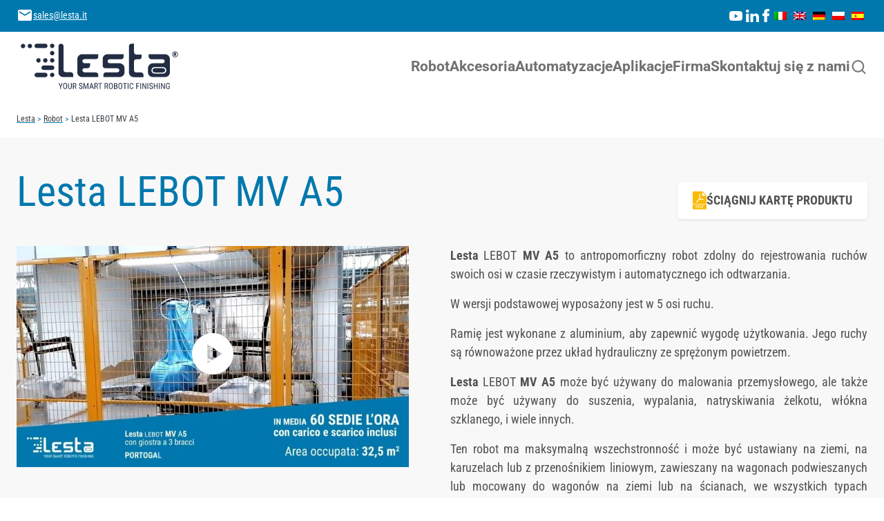

--- FILE ---
content_type: text/html; charset=UTF-8
request_url: https://www.lesta.it/pl/robot/lesta-lebot-mv-a5/
body_size: 45618
content:
<!DOCTYPE html>
<html lang="pl-PL"> <head><meta http-equiv="Content-Type" content="text/html;charset=UTF-8"><script>document.seraph_accel_usbpb=document.createElement;seraph_accel_izrbpb={add:function(b,a=10){void 0===this.a[a]&&(this.a[a]=[]);this.a[a].push(b)},a:{}}</script><script id="seraph-accel-freshParts">(function(b,l,h){function g(){e&&(["4733cf8e625a089e17443f7e604d4099"].forEach(function(a){a='[data-lzl-fr="'+a+'"]';var c=b.querySelectorAll(a+".lzl-fr-ing");a=e.querySelectorAll(a+":not(.lzl-fr-ed)");for(var d=0;d<c.length;d++)d<a.length&&(c[d].innerHTML=a[d].innerHTML,a[d].classList.add("lzl-fr-ed")),c[d].classList.remove("lzl-fr-ing")}),e.querySelectorAll("[data-lzl-fr]:not(.lzl-fr-ed)").length||(b.removeEventListener("seraph_accel_lzlNosLoaded",g,{capture:!0,passive:!0}),e=void 0))}var f=new l.XMLHttpRequest,
k=function(){},e;seraph_accel_izrbpb.add(function(a){if(f)return k=a,!0},5);b.addEventListener("seraph_accel_lzlNosLoaded",g,{capture:!0,passive:!0});f.open("GET","?seraph_accel_gf=%7Btm%7D".replace("%7Btm%7D",""+Date.now()),!0);f.setRequestHeader("Accept","text/html");f.onload=function(){function a(c=!0){c&&b.removeEventListener(h,a);g();f=void 0;c=b.createEvent("Events");c.initEvent("seraph_accel_freshPartsDone",!0,!1);b.dispatchEvent(c);k()}e=b.implementation.createHTMLDocument("");200==this.status&&(e.documentElement.innerHTML=
this.responseText);"loading"!=b.readyState?a(!1):b.addEventListener(h,a,!1)};f.send()})(document,window,"DOMContentLoaded")</script> <meta name="viewport" content="width=device-width, initial-scale=1, shrink-to-fit=no"> <link rel="profile" href="http://gmpg.org/xfn/11"> <meta name="robots" content="index, follow, max-image-preview:large, max-snippet:-1, max-video-preview:-1"> <link rel="alternate" hreflang="it" href="https://www.lesta.it/robot/lesta-lebot-mv-a5/"> <link rel="alternate" hreflang="en" href="https://www.lesta.it/en/robot/lesta-lebot-mv-a5/"> <link rel="alternate" hreflang="de" href="https://www.lesta.it/de/roboter/lesta-lebot-mv-a5/"> <link rel="alternate" hreflang="pl" href="https://www.lesta.it/pl/robot/lesta-lebot-mv-a5/"> <link rel="alternate" hreflang="es" href="https://www.lesta.it/es/robot/lesta-lebot-mv-a5/"> <link rel="alternate" hreflang="x-default" href="https://www.lesta.it/robot/lesta-lebot-mv-a5/"> <title>Lesta LEBOT MV A5</title> <meta name="description" content="Lesta LEBOT MV A5 to antropomorficzny robot zdolny do rejestrowania ruchów swoich osi w czasie rzeczywistym i automatycznego ich odtwarzania"> <link rel="canonical" href="https://www.lesta.it/pl/robot/lesta-lebot-mv-a5/"> <meta property="og:locale" content="pl_PL"> <meta property="og:type" content="article"> <meta property="og:title" content="Lesta LEBOT MV A5"> <meta property="og:description" content="Lesta LEBOT MV A5 to antropomorficzny robot zdolny do rejestrowania ruchów swoich osi w czasie rzeczywistym i automatycznego ich odtwarzania"> <meta property="og:url" content="https://www.lesta.it/pl/robot/lesta-lebot-mv-a5/"> <meta property="og:site_name" content="Lesta"> <meta property="article:modified_time" content="2025-02-10T15:40:06+00:00"> <meta property="og:image" content="https://www.lesta.it/wp-content/uploads/2022/02/Robot_Lesta-LEBOT-MV-A5-700x700-1.jpg"> <meta property="og:image:width" content="700"> <meta property="og:image:height" content="700"> <meta property="og:image:type" content="image/jpeg"> <meta name="twitter:card" content="summary_large_image"> <meta name="twitter:label1" content="Szacowany czas czytania"> <meta name="twitter:data1" content="2 minuty"> <script type="application/ld+json" class="yoast-schema-graph">{"@context":"https://schema.org","@graph":[{"@type":"WebPage","@id":"https://www.lesta.it/pl/robot/lesta-lebot-mv-a5/","url":"https://www.lesta.it/pl/robot/lesta-lebot-mv-a5/","name":"Lesta LEBOT MV A5","isPartOf":{"@id":"https://www.lesta.it/pl/#website"},"primaryImageOfPage":{"@id":"https://www.lesta.it/pl/robot/lesta-lebot-mv-a5/#primaryimage"},"image":{"@id":"https://www.lesta.it/pl/robot/lesta-lebot-mv-a5/#primaryimage"},"thumbnailUrl":"https://www.lesta.it/wp-content/uploads/2022/02/Robot_Lesta-LEBOT-MV-A5-700x700-1.jpg","datePublished":"2022-02-08T10:47:05+00:00","dateModified":"2025-02-10T15:40:06+00:00","description":"Lesta LEBOT MV A5 to antropomorficzny robot zdolny do rejestrowania ruchów swoich osi w czasie rzeczywistym i automatycznego ich odtwarzania","breadcrumb":{"@id":"https://www.lesta.it/pl/robot/lesta-lebot-mv-a5/#breadcrumb"},"inLanguage":"pl-PL","potentialAction":[{"@type":"ReadAction","target":["https://www.lesta.it/pl/robot/lesta-lebot-mv-a5/"]}]},{"@type":"ImageObject","inLanguage":"pl-PL","@id":"https://www.lesta.it/pl/robot/lesta-lebot-mv-a5/#primaryimage","url":"https://www.lesta.it/wp-content/uploads/2022/02/Robot_Lesta-LEBOT-MV-A5-700x700-1.jpg","contentUrl":"https://www.lesta.it/wp-content/uploads/2022/02/Robot_Lesta-LEBOT-MV-A5-700x700-1.jpg","width":700,"height":700,"caption":"Robot Lesta LEBOT MV A5 700x700 1"},{"@type":"BreadcrumbList","@id":"https://www.lesta.it/pl/robot/lesta-lebot-mv-a5/#breadcrumb","itemListElement":[{"@type":"ListItem","position":1,"name":"Home","item":"https://www.lesta.it/pl/"},{"@type":"ListItem","position":2,"name":"Lesta LEBOT MV A5"}]},{"@type":"WebSite","@id":"https://www.lesta.it/pl/#website","url":"https://www.lesta.it/pl/","name":"Lesta","description":"Your smart robotic finishing","publisher":{"@id":"https://www.lesta.it/pl/#organization"},"potentialAction":[{"@type":"SearchAction","target":{"@type":"EntryPoint","urlTemplate":"https://www.lesta.it/pl/?s={search_term_string}"},"query-input":{"@type":"PropertyValueSpecification","valueRequired":true,"valueName":"search_term_string"}}],"inLanguage":"pl-PL"},{"@type":"Organization","@id":"https://www.lesta.it/pl/#organization","name":"Lesta","url":"https://www.lesta.it/pl/","logo":{"@type":"ImageObject","inLanguage":"pl-PL","@id":"https://www.lesta.it/pl/#/schema/logo/image/","url":"https://lesta.it/wp-content/uploads/2022/02/FotoContattaci-1.png","contentUrl":"https://lesta.it/wp-content/uploads/2022/02/FotoContattaci-1.png","width":710,"height":611,"caption":"Lesta"},"image":{"@id":"https://www.lesta.it/pl/#/schema/logo/image/"}}]}</script> <link rel="alternate" type="application/rss+xml" title="Lesta » Kanał z wpisami" href="https://www.lesta.it/pl/feed/"> <link rel="alternate" type="application/rss+xml" title="Lesta » Kanał z komentarzami" href="https://www.lesta.it/pl/comments/feed/"> <link rel="alternate" title="oEmbed (JSON)" type="application/json+oembed" href="https://www.lesta.it/pl/wp-json/oembed/1.0/embed?url=https%3A%2F%2Fwww.lesta.it%2Fpl%2Frobot%2Flesta-lebot-mv-a5%2F"> <link rel="alternate" title="oEmbed (XML)" type="text/xml+oembed" href="https://www.lesta.it/pl/wp-json/oembed/1.0/embed?url=https%3A%2F%2Fwww.lesta.it%2Fpl%2Frobot%2Flesta-lebot-mv-a5%2F&amp;format=xml">          <script id="wpml-cookie-js-extra" type="o/js-lzl">
var wpml_cookies = {"wp-wpml_current_language":{"value":"pl","expires":1,"path":"/"}};
var wpml_cookies = {"wp-wpml_current_language":{"value":"pl","expires":1,"path":"/"}};
//# sourceURL=wpml-cookie-js-extra
</script> <script src="https://www.lesta.it/wp-content/plugins/sitepress-multilingual-cms/res/js/cookies/language-cookie.js?ver=470000" id="wpml-cookie-js" defer data-wp-strategy="defer" type="o/js-lzl"></script> <script src="https://www.lesta.it/wp-includes/js/jquery/jquery.min.js?ver=3.7.1" id="jquery-core-js" type="o/js-lzl"></script> <script src="https://www.lesta.it/wp-includes/js/jquery/jquery-migrate.min.js?ver=3.4.1" id="jquery-migrate-js" type="o/js-lzl"></script> <link rel="https://api.w.org/" href="https://www.lesta.it/pl/wp-json/"><link rel="alternate" title="JSON" type="application/json" href="https://www.lesta.it/pl/wp-json/wp/v2/robot/3090"><link rel="EditURI" type="application/rsd+xml" title="RSD" href="https://www.lesta.it/xmlrpc.php?rsd"> <meta name="generator" content="WordPress 6.9"> <link rel="shortlink" href="https://www.lesta.it/pl/?p=3090"> <meta name="generator" content="WPML ver:4.7.0 stt:1,3,27,40,2;">  <script type="o/js-lzl">(function(w,d,s,l,i){w[l]=w[l]||[];w[l].push({'gtm.start':
new Date().getTime(),event:'gtm.js'});var f=d.getElementsByTagName(s)[0],
j=d.createElement(s),dl=l!='dataLayer'?'&l='+l:'';j.async=true;j.src=
'https://www.googletagmanager.com/gtm.js?id='+i+dl;f.parentNode.insertBefore(j,f);
})(window,document,'script','dataLayer','GTM-M69QW2FN');</script> <meta name="mobile-web-app-capable" content="yes"> <meta name="apple-mobile-web-app-capable" content="yes"> <meta name="apple-mobile-web-app-title" content="Lesta - Your smart robotic finishing"> <script src="https://app.legalblink.it/api/scripts/lb_cs.js" type="o/js-lzl"></script> <script id="lb_cs" type="o/js-lzl">lb_cs("67d060e35fd7a700230ee5cf");</script> <script src="https://accessibilita.pdr-web.com/dist/pdr.min.js" type="o/js-lzl"></script> <link rel="icon" href="https://www.lesta.it/wp-content/uploads/2025/03/cropped-ICONA-32x32.png" sizes="32x32"> <link rel="icon" href="https://www.lesta.it/wp-content/uploads/2025/03/cropped-ICONA-192x192.png" sizes="192x192"> <link rel="apple-touch-icon" href="https://www.lesta.it/wp-content/uploads/2025/03/cropped-ICONA-180x180.png"> <meta name="msapplication-TileImage" content="https://www.lesta.it/wp-content/uploads/2025/03/cropped-ICONA-270x270.png">  <noscript><style>.lzl{display:none!important;}</style></noscript><style>img.lzl,img.lzl-ing{opacity:0.01;}img.lzl-ed{transition:opacity .25s ease-in-out;}</style><style id="wp-img-auto-sizes-contain-inline-css">img:is([sizes=auto i],[sizes^="auto," i]){contain-intrinsic-size:3000px 1500px}</style><style id="wp-block-library-css-crit" media="all">@charset "UTF-8";@keyframes show-content-image{0%{visibility:hidden}99%{visibility:hidden}to{visibility:visible}}@keyframes turn-on-visibility{0%{opacity:0}to{opacity:1}}@keyframes turn-off-visibility{0%{opacity:1;visibility:visible}99%{opacity:0;visibility:visible}to{opacity:0;visibility:hidden}}@keyframes lightbox-zoom-in{0%{transform:translate(calc(( -100vw + var(--wp--lightbox-scrollbar-width) ) / 2 + var(--wp--lightbox-initial-left-position)),calc(-50vh + var(--wp--lightbox-initial-top-position))) scale(var(--wp--lightbox-scale))}to{transform:translate(-50%,-50%) scale(1)}}@keyframes lightbox-zoom-out{0%{transform:translate(-50%,-50%) scale(1);visibility:visible}99%{visibility:visible}to{transform:translate(calc(( -100vw + var(--wp--lightbox-scrollbar-width) ) / 2 + var(--wp--lightbox-initial-left-position)),calc(-50vh + var(--wp--lightbox-initial-top-position))) scale(var(--wp--lightbox-scale));visibility:hidden}}ol,ul{box-sizing:border-box}.wp-block-navigation .wp-block-navigation__submenu-icon svg{display:inline-block;stroke:currentColor;height:inherit;margin-top:.075em;width:inherit}@media (min-width:782px){.wp-block-navigation .has-child .wp-block-navigation__submenu-container .wp-block-navigation__submenu-icon svg{transform:rotate(-90deg)}}.wp-block-navigation-submenu .wp-block-navigation__submenu-icon svg{stroke:currentColor}@keyframes overlay-menu__fade-in-animation{0%{opacity:0;transform:translateY(.5em)}to{opacity:1;transform:translateY(0)}}.wp-block-navigation__responsive-container-close svg,.wp-block-navigation__responsive-container-open svg{fill:currentColor;display:block;height:24px;pointer-events:none;width:24px}.wp-block-search__button svg{height:1.25em;min-height:24px;min-width:24px;width:1.25em;fill:currentColor;vertical-align:text-bottom}.wp-block-social-links .wp-social-link svg{height:1em;width:1em}.wp-block-social-links .wp-block-social-link.wp-social-link .wp-block-social-link-anchor,.wp-block-social-links .wp-block-social-link.wp-social-link .wp-block-social-link-anchor svg,.wp-block-social-links .wp-block-social-link.wp-social-link .wp-block-social-link-anchor:active,.wp-block-social-links .wp-block-social-link.wp-social-link .wp-block-social-link-anchor:hover,.wp-block-social-links .wp-block-social-link.wp-social-link .wp-block-social-link-anchor:visited{color:currentColor;fill:currentColor}:where(.wp-block-social-links.is-style-logos-only) .wp-social-link svg{height:1.25em;width:1.25em}:root{--wp-block-synced-color:#7a00df;--wp-block-synced-color--rgb:122,0,223;--wp-bound-block-color:var(--wp-block-synced-color);--wp-editor-canvas-background:#ddd;--wp-admin-theme-color:#007cba;--wp-admin-theme-color--rgb:0,124,186;--wp-admin-theme-color-darker-10:#006ba1;--wp-admin-theme-color-darker-10--rgb:0,107,160.5;--wp-admin-theme-color-darker-20:#005a87;--wp-admin-theme-color-darker-20--rgb:0,90,135;--wp-admin-border-width-focus:2px}@media (min-resolution:192dpi){:root{--wp-admin-border-width-focus:1.5px}}:root{--wp--preset--font-size--normal:16px;--wp--preset--font-size--huge:42px}#end-resizable-editor-section{display:none}.screen-reader-text{border:0;clip-path:inset(50%);height:1px;margin:-1px;overflow:hidden;padding:0;position:absolute;width:1px;word-wrap:normal!important}.screen-reader-text:focus{background-color:#ddd;clip-path:none;color:#444;display:block;font-size:1em;height:auto;left:5px;line-height:normal;padding:15px 23px 14px;text-decoration:none;top:5px;width:auto;z-index:100000}html :where([style*=border-top-color]){border-top-style:solid}html :where([style*=border-right-color]){border-right-style:solid}html :where([style*=border-bottom-color]){border-bottom-style:solid}html :where([style*=border-left-color]){border-left-style:solid}html :where([style*=border-width]){border-style:solid}html :where([style*=border-top-width]){border-top-style:solid}html :where([style*=border-right-width]){border-right-style:solid}html :where([style*=border-bottom-width]){border-bottom-style:solid}html :where([style*=border-left-width]){border-left-style:solid}html :where(img[class*=wp-image-]){height:auto;max-width:100%}:where(figure){margin:0 0 1em}</style><link rel="stylesheet/lzl-nc" id="wp-block-library-css" href="https://www.lesta.it/wp-content/cache/seraphinite-accelerator/s/m/d/css/261e396a80acc92d0bb4392e77026b0d.1c34f.css" media="all"><noscript lzl=""><link rel="stylesheet" href="https://www.lesta.it/wp-content/cache/seraphinite-accelerator/s/m/d/css/261e396a80acc92d0bb4392e77026b0d.1c34f.css" media="all"></noscript><style id="wp-block-paragraph-inline-css"></style><link id="wp-block-paragraph-inline-css-nonCrit" rel="stylesheet/lzl-nc" href="/wp-content/cache/seraphinite-accelerator/s/m/d/css/daa09a2e36a4965d0c1c28f872dc1cd7.28f.css"><noscript lzl=""><link rel="stylesheet" href="/wp-content/cache/seraphinite-accelerator/s/m/d/css/daa09a2e36a4965d0c1c28f872dc1cd7.28f.css"></noscript><style id="global-styles-inline-css">:root{--wp--preset--aspect-ratio--square:1;--wp--preset--aspect-ratio--4-3:4/3;--wp--preset--aspect-ratio--3-4:3/4;--wp--preset--aspect-ratio--3-2:3/2;--wp--preset--aspect-ratio--2-3:2/3;--wp--preset--aspect-ratio--16-9:16/9;--wp--preset--aspect-ratio--9-16:9/16;--wp--preset--color--black:#000;--wp--preset--color--cyan-bluish-gray:#abb8c3;--wp--preset--color--white:#fff;--wp--preset--color--pale-pink:#f78da7;--wp--preset--color--vivid-red:#cf2e2e;--wp--preset--color--luminous-vivid-orange:#ff6900;--wp--preset--color--luminous-vivid-amber:#fcb900;--wp--preset--color--light-green-cyan:#7bdcb5;--wp--preset--color--vivid-green-cyan:#00d084;--wp--preset--color--pale-cyan-blue:#8ed1fc;--wp--preset--color--vivid-cyan-blue:#0693e3;--wp--preset--color--vivid-purple:#9b51e0;--wp--preset--color--blue:#0d6efd;--wp--preset--color--indigo:#6610f2;--wp--preset--color--purple:#6f42c1;--wp--preset--color--pink:#d63384;--wp--preset--color--red:#dc3545;--wp--preset--color--orange:#fd7e14;--wp--preset--color--yellow:#ffc107;--wp--preset--color--green:#198754;--wp--preset--color--teal:#20c997;--wp--preset--color--cyan:#0dcaf0;--wp--preset--color--gray:#707070;--wp--preset--color--gray-dark:#343a40;--wp--preset--gradient--vivid-cyan-blue-to-vivid-purple:linear-gradient(135deg,#0693e3 0%,#9b51e0 100%);--wp--preset--gradient--light-green-cyan-to-vivid-green-cyan:linear-gradient(135deg,#7adcb4 0%,#00d082 100%);--wp--preset--gradient--luminous-vivid-amber-to-luminous-vivid-orange:linear-gradient(135deg,#fcb900 0%,#ff6900 100%);--wp--preset--gradient--luminous-vivid-orange-to-vivid-red:linear-gradient(135deg,#ff6900 0%,#cf2e2e 100%);--wp--preset--gradient--very-light-gray-to-cyan-bluish-gray:linear-gradient(135deg,#eee 0%,#a9b8c3 100%);--wp--preset--gradient--cool-to-warm-spectrum:linear-gradient(135deg,#4aeadc 0%,#9778d1 20%,#cf2aba 40%,#ee2c82 60%,#fb6962 80%,#fef84c 100%);--wp--preset--gradient--blush-light-purple:linear-gradient(135deg,#ffceec 0%,#9896f0 100%);--wp--preset--gradient--blush-bordeaux:linear-gradient(135deg,#fecda5 0%,#fe2d2d 50%,#6b003e 100%);--wp--preset--gradient--luminous-dusk:linear-gradient(135deg,#ffcb70 0%,#c751c0 50%,#4158d0 100%);--wp--preset--gradient--pale-ocean:linear-gradient(135deg,#fff5cb 0%,#b6e3d4 50%,#33a7b5 100%);--wp--preset--gradient--electric-grass:linear-gradient(135deg,#caf880 0%,#71ce7e 100%);--wp--preset--gradient--midnight:linear-gradient(135deg,#020381 0%,#2874fc 100%);--wp--preset--font-size--small:13px;--wp--preset--font-size--medium:20px;--wp--preset--font-size--large:36px;--wp--preset--font-size--x-large:42px;--wp--preset--spacing--20:.44rem;--wp--preset--spacing--30:.67rem;--wp--preset--spacing--40:1rem;--wp--preset--spacing--50:1.5rem;--wp--preset--spacing--60:2.25rem;--wp--preset--spacing--70:3.38rem;--wp--preset--spacing--80:5.06rem;--wp--preset--shadow--natural:6px 6px 9px rgba(0,0,0,.2);--wp--preset--shadow--deep:12px 12px 50px rgba(0,0,0,.4);--wp--preset--shadow--sharp:6px 6px 0px rgba(0,0,0,.2);--wp--preset--shadow--outlined:6px 6px 0px -3px #fff,6px 6px #000;--wp--preset--shadow--crisp:6px 6px 0px #000}</style><link id="global-styles-inline-css-nonCrit" rel="stylesheet/lzl-nc" href="/wp-content/cache/seraphinite-accelerator/s/m/d/css/d4834c20e59add359487bef239b73c43.15fa.css"><noscript lzl=""><link rel="stylesheet" href="/wp-content/cache/seraphinite-accelerator/s/m/d/css/d4834c20e59add359487bef239b73c43.15fa.css"></noscript><style id="classic-theme-styles-inline-css"></style><link id="classic-theme-styles-inline-css-nonCrit" rel="stylesheet/lzl-nc" href="/wp-content/cache/seraphinite-accelerator/s/m/d/css/20b431ab6ecd62bdb35135b32eb9456a.100.css"><noscript lzl=""><link rel="stylesheet" href="/wp-content/cache/seraphinite-accelerator/s/m/d/css/20b431ab6ecd62bdb35135b32eb9456a.100.css"></noscript><style id="contact-form-7-css-crit" media="all">.wpcf7 .screen-reader-response{position:absolute;overflow:hidden;clip:rect(1px,1px,1px,1px);clip-path:inset(50%);height:1px;width:1px;margin:-1px;padding:0;border:0;word-wrap:normal!important}.wpcf7 form .wpcf7-response-output{margin:2em .5em 1em;padding:.2em 1em;border:2px solid #00a0d2}.wpcf7 form.init .wpcf7-response-output,.wpcf7 form.resetting .wpcf7-response-output,.wpcf7 form.submitting .wpcf7-response-output{display:none}.wpcf7-form-control-wrap{position:relative}.wpcf7-list-item{display:inline-block;margin:0 0 0 1em}.wpcf7-list-item-label::before,.wpcf7-list-item-label::after{content:" "}@keyframes spin{from{transform:rotate(0deg)}to{transform:rotate(360deg)}}@keyframes blink{from{opacity:0}50%{opacity:1}to{opacity:0}}.wpcf7 [inert]{opacity:.5}.wpcf7 input[type=file]{cursor:pointer}.wpcf7 input[type=file]:disabled{cursor:default}.wpcf7 .wpcf7-submit:disabled{cursor:not-allowed}.wpcf7 input[type=url],.wpcf7 input[type=email],.wpcf7 input[type=tel]{direction:ltr}</style><link rel="stylesheet/lzl-nc" id="contact-form-7-css" href="https://www.lesta.it/wp-content/cache/seraphinite-accelerator/s/m/d/css/46f9fc31ea8b4e218ded835422aa0d72.55e.css" media="all"><noscript lzl=""><link rel="stylesheet" href="https://www.lesta.it/wp-content/cache/seraphinite-accelerator/s/m/d/css/46f9fc31ea8b4e218ded835422aa0d72.55e.css" media="all"></noscript><style id="wmtp-call-button-styles-css-crit" media="all">div#wmtpNotifySubmit{display:none}#wmtpNotifySubmit{display:none}@-webkit-keyframes fliphorizontally{0%{-webkit-transform:rotateY(0);transform:rotateY(0)}100%{-webkit-transform:rotateY(360deg);transform:rotateY(360deg)}}@keyframes fliphorizontally{0%{-webkit-transform:rotateY(0);transform:rotateY(0)}100%{-webkit-transform:rotateY(360deg);transform:rotateY(360deg)}}@keyframes jump{0%{-webkit-transform:translateY(0);transform:translateY(0)}20%{-webkit-transform:translateY(0);transform:translateY(0)}40%{-webkit-transform:translateY(-30px);transform:translateY(-30px)}50%{-webkit-transform:translateY(0);transform:translateY(0)}60%{-webkit-transform:translateY(-15px);transform:translateY(-15px)}80%{-webkit-transform:translateY(0);transform:translateY(0)}100%{-webkit-transform:translateY(0);transform:translateY(0)}}@keyframes alert{0%{-webkit-transform:translateX(0);-ms-transform:translateX(0);transform:translateX(0)}5%{-webkit-transform:translateX(-10px);-ms-transform:translateX(-10px);transform:translateX(-10px)}10%{-webkit-transform:translateX(10px);-ms-transform:translateX(10px);transform:translateX(10px)}15%{-webkit-transform:translateX(-10px);-ms-transform:translateX(-10px);transform:translateX(-10px)}20%{-webkit-transform:translateX(10px);-ms-transform:translateX(10px);transform:translateX(10px)}25%{-webkit-transform:translateX(-10px);-ms-transform:translateX(-10px);transform:translateX(-10px)}30%{-webkit-transform:translateX(10px);-ms-transform:translateX(10px);transform:translateX(10px)}35%{-webkit-transform:translateX(-10px);-ms-transform:translateX(-10px);transform:translateX(-10px)}40%{-webkit-transform:translateX(10px);-ms-transform:translateX(10px);transform:translateX(10px)}45%{-webkit-transform:translateX(-10px);-ms-transform:translateX(-10px);transform:translateX(-10px)}50%{-webkit-transform:translateX(0);-ms-transform:translateX(0);transform:translateX(0)}}@keyframes blink{0%{opacity:1}25%{opacity:0}50%{opacity:1}75%{opacity:0}100%{opacity:1}}.wmtp-tab-tt-footer ul,.wmtp-tab-tt-footer ul li{margin:0;width:100%;display:table-row-group}.wmtp-tab-tt-footer a{text-decoration:none}.wmtp-tab-tt-footer p{margin-bottom:0;font-size:10px!important}.wmtp-tab-tt-footer{position:fixed;margin:auto;z-index:9999;padding:5px 10px;border-radius:10px 0 0 10px}.wmtp-tab-tt-footer li{padding:5px 0;float:left;list-style:none;text-align:center;margin-bottom:0!important;margin-left:0!important}.wmtp-tab-tt-footer svg,.wmtp-tab-tt-footer img,.wmtp-tab-tt-footer embed,.wmtp-tab-tt-footer object{display:inherit!important;max-width:inherit!important}.wmtp-borderNone{border:0!important}.wmtp-chat-popup{border:3px solid #f1f1f1;width:400px;position:fixed;top:50%;left:50%;transform:translate(-50%,-50%);z-index:9999999999}.wmtp-form-container{max-width:100%;padding:10px;background-color:white}button.btn.wmtpCancelPopup{position:fixed;top:-22px;right:-20px;background-color:brown;border-radius:99px;padding:3px 8px;border:none}.wmtp-screen-chat-popup{width:100vw;height:100vh;z-index:99999;position:fixed;background-color:rgba(0,0,0,.38);top:0;left:0;display:none}.wmtp-form-container textarea{width:100%;padding:15px;margin:5px 0 22px;border:none;background:#f1f1f1;resize:none;min-height:100px}.wmtp-form-container .wmtpPreviewField{width:100%;padding:5px 15px;margin:5px 0 10px;border:none;background:#f1f1f1;resize:none}.wmtp-form-container textarea:focus,.wmtp-form-container .wmtpPreviewField:focus{background-color:#ddd;outline:none}.wmtp-form-container .wmtpPreviewBtn{background-color:#04aa6d;color:white;padding:16px 20px;border:none;cursor:pointer;width:100%;margin-bottom:10px;opacity:.8}.wmtp-form-container label.wmtpPopupMessage{display:block;margin-bottom:20px}.wmtp-form-container .wmtpPreviewMar{margin-top:10px!important}.wmtp-form-container .btn:hover,.open-button:hover{opacity:1}@media (min-width:71.26em){.wmtp-tableSize-w66{width:66px!important}}@media (max-width:71.25em){.wmtp-chat-popup{width:70vw}.wmtp-tab-tt-footer li{float:none}}@media only screen and (max-width:47.99em){.wmtp-chat-popup{width:85vw}.wmtp-tab-mobile-horizontal li{border-top:none;padding:0;float:left;list-style:none;text-align:center;margin-bottom:0}.wmtp-tab-tt-footer p{font-size:8px}.wmtp-tab-mobile-horizontal p.wmtp-phonesize{font-size:12px!important}.wmtp-tab-mobile-horizontal{transform:none;z-index:9999;left:0;width:100%;padding:5px 10px;border-radius:0;top:unset;bottom:0}.wmtp-tab-mobile-horizontal ul li{margin-bottom:0!important}.wmtp-none-mobile ul li a p{display:none!important}.wmtp-tab-mobile-horizontal{bottom:0!important;border-radius:0!important}.wmtp-tab-tt-footer ul{display:flow-root;padding:0}.wmtp-mobile-w33-per li{width:33%!important}}@media (min-width:1281px){.visible{display:block!important}}@media (min-width:1025px) and (max-width:1280px){.visible{display:block}}@media (min-width:768px) and (max-width:1024px){.visible{display:block}}@media (min-width:768px) and (max-width:1024px) and (orientation:landscape){.visible{display:block}}@media (min-width:481px) and (max-width:767px){.visible{display:block}}@media (min-width:320px) and (max-width:480px){.visible{display:block}.wmtp-tab-tt-footer ul{display:flow-root;padding:0}}</style><link rel="stylesheet/lzl-nc" id="wmtp-call-button-styles-css" href="https://www.lesta.it/wp-content/cache/seraphinite-accelerator/s/m/d/css/cfe301d22f5166c95d71256aaa4b9dc7.10c6.css" media="all"><noscript lzl=""><link rel="stylesheet" href="https://www.lesta.it/wp-content/cache/seraphinite-accelerator/s/m/d/css/cfe301d22f5166c95d71256aaa4b9dc7.10c6.css" media="all"></noscript><style id="wpml-legacy-horizontal-list-0-css-crit" media="all">.wpml-ls-legacy-list-horizontal{border:1px solid transparent;padding:7px;clear:both}.wpml-ls-legacy-list-horizontal>ul{padding:0;margin:0!important;list-style-type:none}.wpml-ls-legacy-list-horizontal .wpml-ls-item{padding:0;margin:0;list-style-type:none;display:inline-block}.wpml-ls-legacy-list-horizontal a{display:block;text-decoration:none;padding:5px 10px 6px;line-height:1}.wpml-ls-legacy-list-horizontal .wpml-ls-flag{display:inline;vertical-align:middle}.wpml-ls-legacy-list-horizontal .wpml-ls-flag+span{margin-left:.4em}</style><link rel="stylesheet/lzl-nc" id="wpml-legacy-horizontal-list-0-css" href="https://www.lesta.it/wp-content/cache/seraphinite-accelerator/s/m/d/css/5d97eb602f4add0738f86d1296af2025.177.css" media="all"><noscript lzl=""><link rel="stylesheet" href="https://www.lesta.it/wp-content/cache/seraphinite-accelerator/s/m/d/css/5d97eb602f4add0738f86d1296af2025.177.css" media="all"></noscript><style id="child-understrap-styles-css-i0-crit" media="all">@font-face{font-family:"Roboto";font-style:normal;font-weight:300;font-stretch:100%;src:url("https://fonts.gstatic.com/s/roboto/v50/KFO7CnqEu92Fr1ME7kSn66aGLdTylUAMa3GUBGEe.woff2") format("woff2");unicode-range:U+0460-052F,U+1C80-1C8A,U+20B4,U+2DE0-2DFF,U+A640-A69F,U+FE2E-FE2F;font-display:swap}@font-face{font-family:"Roboto";font-style:normal;font-weight:300;font-stretch:100%;src:url("https://fonts.gstatic.com/s/roboto/v50/KFO7CnqEu92Fr1ME7kSn66aGLdTylUAMa3iUBGEe.woff2") format("woff2");unicode-range:U+0301,U+0400-045F,U+0490-0491,U+04B0-04B1,U+2116;font-display:swap}@font-face{font-family:"Roboto";font-style:normal;font-weight:300;font-stretch:100%;src:url("https://fonts.gstatic.com/s/roboto/v50/KFO7CnqEu92Fr1ME7kSn66aGLdTylUAMa3CUBGEe.woff2") format("woff2");unicode-range:U+1F00-1FFF;font-display:swap}@font-face{font-family:"Roboto";font-style:normal;font-weight:300;font-stretch:100%;src:url("https://fonts.gstatic.com/s/roboto/v50/KFO7CnqEu92Fr1ME7kSn66aGLdTylUAMa3-UBGEe.woff2") format("woff2");unicode-range:U+0370-0377,U+037A-037F,U+0384-038A,U+038C,U+038E-03A1,U+03A3-03FF;font-display:swap}@font-face{font-family:"Roboto";font-style:normal;font-weight:300;font-stretch:100%;src:url("https://fonts.gstatic.com/s/roboto/v50/KFO7CnqEu92Fr1ME7kSn66aGLdTylUAMawCUBGEe.woff2") format("woff2");unicode-range:U+0302-0303,U+0305,U+0307-0308,U+0310,U+0312,U+0315,U+031A,U+0326-0327,U+032C,U+032F-0330,U+0332-0333,U+0338,U+033A,U+0346,U+034D,U+0391-03A1,U+03A3-03A9,U+03B1-03C9,U+03D1,U+03D5-03D6,U+03F0-03F1,U+03F4-03F5,U+2016-2017,U+2034-2038,U+203C,U+2040,U+2043,U+2047,U+2050,U+2057,U+205F,U+2070-2071,U+2074-208E,U+2090-209C,U+20D0-20DC,U+20E1,U+20E5-20EF,U+2100-2112,U+2114-2115,U+2117-2121,U+2123-214F,U+2190,U+2192,U+2194-21AE,U+21B0-21E5,U+21F1-21F2,U+21F4-2211,U+2213-2214,U+2216-22FF,U+2308-230B,U+2310,U+2319,U+231C-2321,U+2336-237A,U+237C,U+2395,U+239B-23B7,U+23D0,U+23DC-23E1,U+2474-2475,U+25AF,U+25B3,U+25B7,U+25BD,U+25C1,U+25CA,U+25CC,U+25FB,U+266D-266F,U+27C0-27FF,U+2900-2AFF,U+2B0E-2B11,U+2B30-2B4C,U+2BFE,U+3030,U+FF5B,U+FF5D,U+1D400-1D7FF,U+1EE00-1EEFF;font-display:swap}@font-face{font-family:"Roboto";font-style:normal;font-weight:300;font-stretch:100%;src:url("https://fonts.gstatic.com/s/roboto/v50/KFO7CnqEu92Fr1ME7kSn66aGLdTylUAMaxKUBGEe.woff2") format("woff2");unicode-range:U+0001-000C,U+000E-001F,U+007F-009F,U+20DD-20E0,U+20E2-20E4,U+2150-218F,U+2190,U+2192,U+2194-2199,U+21AF,U+21E6-21F0,U+21F3,U+2218-2219,U+2299,U+22C4-22C6,U+2300-243F,U+2440-244A,U+2460-24FF,U+25A0-27BF,U+2800-28FF,U+2921-2922,U+2981,U+29BF,U+29EB,U+2B00-2BFF,U+4DC0-4DFF,U+FFF9-FFFB,U+10140-1018E,U+10190-1019C,U+101A0,U+101D0-101FD,U+102E0-102FB,U+10E60-10E7E,U+1D2C0-1D2D3,U+1D2E0-1D37F,U+1F000-1F0FF,U+1F100-1F1AD,U+1F1E6-1F1FF,U+1F30D-1F30F,U+1F315,U+1F31C,U+1F31E,U+1F320-1F32C,U+1F336,U+1F378,U+1F37D,U+1F382,U+1F393-1F39F,U+1F3A7-1F3A8,U+1F3AC-1F3AF,U+1F3C2,U+1F3C4-1F3C6,U+1F3CA-1F3CE,U+1F3D4-1F3E0,U+1F3ED,U+1F3F1-1F3F3,U+1F3F5-1F3F7,U+1F408,U+1F415,U+1F41F,U+1F426,U+1F43F,U+1F441-1F442,U+1F444,U+1F446-1F449,U+1F44C-1F44E,U+1F453,U+1F46A,U+1F47D,U+1F4A3,U+1F4B0,U+1F4B3,U+1F4B9,U+1F4BB,U+1F4BF,U+1F4C8-1F4CB,U+1F4D6,U+1F4DA,U+1F4DF,U+1F4E3-1F4E6,U+1F4EA-1F4ED,U+1F4F7,U+1F4F9-1F4FB,U+1F4FD-1F4FE,U+1F503,U+1F507-1F50B,U+1F50D,U+1F512-1F513,U+1F53E-1F54A,U+1F54F-1F5FA,U+1F610,U+1F650-1F67F,U+1F687,U+1F68D,U+1F691,U+1F694,U+1F698,U+1F6AD,U+1F6B2,U+1F6B9-1F6BA,U+1F6BC,U+1F6C6-1F6CF,U+1F6D3-1F6D7,U+1F6E0-1F6EA,U+1F6F0-1F6F3,U+1F6F7-1F6FC,U+1F700-1F7FF,U+1F800-1F80B,U+1F810-1F847,U+1F850-1F859,U+1F860-1F887,U+1F890-1F8AD,U+1F8B0-1F8BB,U+1F8C0-1F8C1,U+1F900-1F90B,U+1F93B,U+1F946,U+1F984,U+1F996,U+1F9E9,U+1FA00-1FA6F,U+1FA70-1FA7C,U+1FA80-1FA89,U+1FA8F-1FAC6,U+1FACE-1FADC,U+1FADF-1FAE9,U+1FAF0-1FAF8,U+1FB00-1FBFF;font-display:swap}@font-face{font-family:"Roboto";font-style:normal;font-weight:300;font-stretch:100%;src:url("https://fonts.gstatic.com/s/roboto/v50/KFO7CnqEu92Fr1ME7kSn66aGLdTylUAMa3OUBGEe.woff2") format("woff2");unicode-range:U+0102-0103,U+0110-0111,U+0128-0129,U+0168-0169,U+01A0-01A1,U+01AF-01B0,U+0300-0301,U+0303-0304,U+0308-0309,U+0323,U+0329,U+1EA0-1EF9,U+20AB;font-display:swap}@font-face{font-family:"Roboto";font-style:normal;font-weight:300;font-stretch:100%;src:url("https://fonts.gstatic.com/s/roboto/v50/KFO7CnqEu92Fr1ME7kSn66aGLdTylUAMa3KUBGEe.woff2") format("woff2");unicode-range:U+0100-02BA,U+02BD-02C5,U+02C7-02CC,U+02CE-02D7,U+02DD-02FF,U+0304,U+0308,U+0329,U+1D00-1DBF,U+1E00-1E9F,U+1EF2-1EFF,U+2020,U+20A0-20AB,U+20AD-20C0,U+2113,U+2C60-2C7F,U+A720-A7FF;font-display:swap}@font-face{font-family:"Roboto";font-style:normal;font-weight:300;font-stretch:100%;src:url("https://fonts.gstatic.com/s/roboto/v50/KFO7CnqEu92Fr1ME7kSn66aGLdTylUAMa3yUBA.woff2") format("woff2");unicode-range:U+0000-00FF,U+0131,U+0152-0153,U+02BB-02BC,U+02C6,U+02DA,U+02DC,U+0304,U+0308,U+0329,U+2000-206F,U+20AC,U+2122,U+2191,U+2193,U+2212,U+2215,U+FEFF,U+FFFD;font-display:swap}@font-face{font-family:"Roboto";font-style:normal;font-weight:400;font-stretch:100%;src:url("https://fonts.gstatic.com/s/roboto/v50/KFO7CnqEu92Fr1ME7kSn66aGLdTylUAMa3GUBGEe.woff2") format("woff2");unicode-range:U+0460-052F,U+1C80-1C8A,U+20B4,U+2DE0-2DFF,U+A640-A69F,U+FE2E-FE2F;font-display:swap}@font-face{font-family:"Roboto";font-style:normal;font-weight:400;font-stretch:100%;src:url("https://fonts.gstatic.com/s/roboto/v50/KFO7CnqEu92Fr1ME7kSn66aGLdTylUAMa3iUBGEe.woff2") format("woff2");unicode-range:U+0301,U+0400-045F,U+0490-0491,U+04B0-04B1,U+2116;font-display:swap}@font-face{font-family:"Roboto";font-style:normal;font-weight:400;font-stretch:100%;src:url("https://fonts.gstatic.com/s/roboto/v50/KFO7CnqEu92Fr1ME7kSn66aGLdTylUAMa3CUBGEe.woff2") format("woff2");unicode-range:U+1F00-1FFF;font-display:swap}@font-face{font-family:"Roboto";font-style:normal;font-weight:400;font-stretch:100%;src:url("https://fonts.gstatic.com/s/roboto/v50/KFO7CnqEu92Fr1ME7kSn66aGLdTylUAMa3-UBGEe.woff2") format("woff2");unicode-range:U+0370-0377,U+037A-037F,U+0384-038A,U+038C,U+038E-03A1,U+03A3-03FF;font-display:swap}@font-face{font-family:"Roboto";font-style:normal;font-weight:400;font-stretch:100%;src:url("https://fonts.gstatic.com/s/roboto/v50/KFO7CnqEu92Fr1ME7kSn66aGLdTylUAMawCUBGEe.woff2") format("woff2");unicode-range:U+0302-0303,U+0305,U+0307-0308,U+0310,U+0312,U+0315,U+031A,U+0326-0327,U+032C,U+032F-0330,U+0332-0333,U+0338,U+033A,U+0346,U+034D,U+0391-03A1,U+03A3-03A9,U+03B1-03C9,U+03D1,U+03D5-03D6,U+03F0-03F1,U+03F4-03F5,U+2016-2017,U+2034-2038,U+203C,U+2040,U+2043,U+2047,U+2050,U+2057,U+205F,U+2070-2071,U+2074-208E,U+2090-209C,U+20D0-20DC,U+20E1,U+20E5-20EF,U+2100-2112,U+2114-2115,U+2117-2121,U+2123-214F,U+2190,U+2192,U+2194-21AE,U+21B0-21E5,U+21F1-21F2,U+21F4-2211,U+2213-2214,U+2216-22FF,U+2308-230B,U+2310,U+2319,U+231C-2321,U+2336-237A,U+237C,U+2395,U+239B-23B7,U+23D0,U+23DC-23E1,U+2474-2475,U+25AF,U+25B3,U+25B7,U+25BD,U+25C1,U+25CA,U+25CC,U+25FB,U+266D-266F,U+27C0-27FF,U+2900-2AFF,U+2B0E-2B11,U+2B30-2B4C,U+2BFE,U+3030,U+FF5B,U+FF5D,U+1D400-1D7FF,U+1EE00-1EEFF;font-display:swap}@font-face{font-family:"Roboto";font-style:normal;font-weight:400;font-stretch:100%;src:url("https://fonts.gstatic.com/s/roboto/v50/KFO7CnqEu92Fr1ME7kSn66aGLdTylUAMaxKUBGEe.woff2") format("woff2");unicode-range:U+0001-000C,U+000E-001F,U+007F-009F,U+20DD-20E0,U+20E2-20E4,U+2150-218F,U+2190,U+2192,U+2194-2199,U+21AF,U+21E6-21F0,U+21F3,U+2218-2219,U+2299,U+22C4-22C6,U+2300-243F,U+2440-244A,U+2460-24FF,U+25A0-27BF,U+2800-28FF,U+2921-2922,U+2981,U+29BF,U+29EB,U+2B00-2BFF,U+4DC0-4DFF,U+FFF9-FFFB,U+10140-1018E,U+10190-1019C,U+101A0,U+101D0-101FD,U+102E0-102FB,U+10E60-10E7E,U+1D2C0-1D2D3,U+1D2E0-1D37F,U+1F000-1F0FF,U+1F100-1F1AD,U+1F1E6-1F1FF,U+1F30D-1F30F,U+1F315,U+1F31C,U+1F31E,U+1F320-1F32C,U+1F336,U+1F378,U+1F37D,U+1F382,U+1F393-1F39F,U+1F3A7-1F3A8,U+1F3AC-1F3AF,U+1F3C2,U+1F3C4-1F3C6,U+1F3CA-1F3CE,U+1F3D4-1F3E0,U+1F3ED,U+1F3F1-1F3F3,U+1F3F5-1F3F7,U+1F408,U+1F415,U+1F41F,U+1F426,U+1F43F,U+1F441-1F442,U+1F444,U+1F446-1F449,U+1F44C-1F44E,U+1F453,U+1F46A,U+1F47D,U+1F4A3,U+1F4B0,U+1F4B3,U+1F4B9,U+1F4BB,U+1F4BF,U+1F4C8-1F4CB,U+1F4D6,U+1F4DA,U+1F4DF,U+1F4E3-1F4E6,U+1F4EA-1F4ED,U+1F4F7,U+1F4F9-1F4FB,U+1F4FD-1F4FE,U+1F503,U+1F507-1F50B,U+1F50D,U+1F512-1F513,U+1F53E-1F54A,U+1F54F-1F5FA,U+1F610,U+1F650-1F67F,U+1F687,U+1F68D,U+1F691,U+1F694,U+1F698,U+1F6AD,U+1F6B2,U+1F6B9-1F6BA,U+1F6BC,U+1F6C6-1F6CF,U+1F6D3-1F6D7,U+1F6E0-1F6EA,U+1F6F0-1F6F3,U+1F6F7-1F6FC,U+1F700-1F7FF,U+1F800-1F80B,U+1F810-1F847,U+1F850-1F859,U+1F860-1F887,U+1F890-1F8AD,U+1F8B0-1F8BB,U+1F8C0-1F8C1,U+1F900-1F90B,U+1F93B,U+1F946,U+1F984,U+1F996,U+1F9E9,U+1FA00-1FA6F,U+1FA70-1FA7C,U+1FA80-1FA89,U+1FA8F-1FAC6,U+1FACE-1FADC,U+1FADF-1FAE9,U+1FAF0-1FAF8,U+1FB00-1FBFF;font-display:swap}@font-face{font-family:"Roboto";font-style:normal;font-weight:400;font-stretch:100%;src:url("https://fonts.gstatic.com/s/roboto/v50/KFO7CnqEu92Fr1ME7kSn66aGLdTylUAMa3OUBGEe.woff2") format("woff2");unicode-range:U+0102-0103,U+0110-0111,U+0128-0129,U+0168-0169,U+01A0-01A1,U+01AF-01B0,U+0300-0301,U+0303-0304,U+0308-0309,U+0323,U+0329,U+1EA0-1EF9,U+20AB;font-display:swap}@font-face{font-family:"Roboto";font-style:normal;font-weight:400;font-stretch:100%;src:url("https://fonts.gstatic.com/s/roboto/v50/KFO7CnqEu92Fr1ME7kSn66aGLdTylUAMa3KUBGEe.woff2") format("woff2");unicode-range:U+0100-02BA,U+02BD-02C5,U+02C7-02CC,U+02CE-02D7,U+02DD-02FF,U+0304,U+0308,U+0329,U+1D00-1DBF,U+1E00-1E9F,U+1EF2-1EFF,U+2020,U+20A0-20AB,U+20AD-20C0,U+2113,U+2C60-2C7F,U+A720-A7FF;font-display:swap}@font-face{font-family:"Roboto";font-style:normal;font-weight:400;font-stretch:100%;src:url("https://fonts.gstatic.com/s/roboto/v50/KFO7CnqEu92Fr1ME7kSn66aGLdTylUAMa3yUBA.woff2") format("woff2");unicode-range:U+0000-00FF,U+0131,U+0152-0153,U+02BB-02BC,U+02C6,U+02DA,U+02DC,U+0304,U+0308,U+0329,U+2000-206F,U+20AC,U+2122,U+2191,U+2193,U+2212,U+2215,U+FEFF,U+FFFD;font-display:swap}@font-face{font-family:"Roboto";font-style:normal;font-weight:700;font-stretch:100%;src:url("https://fonts.gstatic.com/s/roboto/v50/KFO7CnqEu92Fr1ME7kSn66aGLdTylUAMa3GUBGEe.woff2") format("woff2");unicode-range:U+0460-052F,U+1C80-1C8A,U+20B4,U+2DE0-2DFF,U+A640-A69F,U+FE2E-FE2F;font-display:swap}@font-face{font-family:"Roboto";font-style:normal;font-weight:700;font-stretch:100%;src:url("https://fonts.gstatic.com/s/roboto/v50/KFO7CnqEu92Fr1ME7kSn66aGLdTylUAMa3iUBGEe.woff2") format("woff2");unicode-range:U+0301,U+0400-045F,U+0490-0491,U+04B0-04B1,U+2116;font-display:swap}@font-face{font-family:"Roboto";font-style:normal;font-weight:700;font-stretch:100%;src:url("https://fonts.gstatic.com/s/roboto/v50/KFO7CnqEu92Fr1ME7kSn66aGLdTylUAMa3CUBGEe.woff2") format("woff2");unicode-range:U+1F00-1FFF;font-display:swap}@font-face{font-family:"Roboto";font-style:normal;font-weight:700;font-stretch:100%;src:url("https://fonts.gstatic.com/s/roboto/v50/KFO7CnqEu92Fr1ME7kSn66aGLdTylUAMa3-UBGEe.woff2") format("woff2");unicode-range:U+0370-0377,U+037A-037F,U+0384-038A,U+038C,U+038E-03A1,U+03A3-03FF;font-display:swap}@font-face{font-family:"Roboto";font-style:normal;font-weight:700;font-stretch:100%;src:url("https://fonts.gstatic.com/s/roboto/v50/KFO7CnqEu92Fr1ME7kSn66aGLdTylUAMawCUBGEe.woff2") format("woff2");unicode-range:U+0302-0303,U+0305,U+0307-0308,U+0310,U+0312,U+0315,U+031A,U+0326-0327,U+032C,U+032F-0330,U+0332-0333,U+0338,U+033A,U+0346,U+034D,U+0391-03A1,U+03A3-03A9,U+03B1-03C9,U+03D1,U+03D5-03D6,U+03F0-03F1,U+03F4-03F5,U+2016-2017,U+2034-2038,U+203C,U+2040,U+2043,U+2047,U+2050,U+2057,U+205F,U+2070-2071,U+2074-208E,U+2090-209C,U+20D0-20DC,U+20E1,U+20E5-20EF,U+2100-2112,U+2114-2115,U+2117-2121,U+2123-214F,U+2190,U+2192,U+2194-21AE,U+21B0-21E5,U+21F1-21F2,U+21F4-2211,U+2213-2214,U+2216-22FF,U+2308-230B,U+2310,U+2319,U+231C-2321,U+2336-237A,U+237C,U+2395,U+239B-23B7,U+23D0,U+23DC-23E1,U+2474-2475,U+25AF,U+25B3,U+25B7,U+25BD,U+25C1,U+25CA,U+25CC,U+25FB,U+266D-266F,U+27C0-27FF,U+2900-2AFF,U+2B0E-2B11,U+2B30-2B4C,U+2BFE,U+3030,U+FF5B,U+FF5D,U+1D400-1D7FF,U+1EE00-1EEFF;font-display:swap}@font-face{font-family:"Roboto";font-style:normal;font-weight:700;font-stretch:100%;src:url("https://fonts.gstatic.com/s/roboto/v50/KFO7CnqEu92Fr1ME7kSn66aGLdTylUAMaxKUBGEe.woff2") format("woff2");unicode-range:U+0001-000C,U+000E-001F,U+007F-009F,U+20DD-20E0,U+20E2-20E4,U+2150-218F,U+2190,U+2192,U+2194-2199,U+21AF,U+21E6-21F0,U+21F3,U+2218-2219,U+2299,U+22C4-22C6,U+2300-243F,U+2440-244A,U+2460-24FF,U+25A0-27BF,U+2800-28FF,U+2921-2922,U+2981,U+29BF,U+29EB,U+2B00-2BFF,U+4DC0-4DFF,U+FFF9-FFFB,U+10140-1018E,U+10190-1019C,U+101A0,U+101D0-101FD,U+102E0-102FB,U+10E60-10E7E,U+1D2C0-1D2D3,U+1D2E0-1D37F,U+1F000-1F0FF,U+1F100-1F1AD,U+1F1E6-1F1FF,U+1F30D-1F30F,U+1F315,U+1F31C,U+1F31E,U+1F320-1F32C,U+1F336,U+1F378,U+1F37D,U+1F382,U+1F393-1F39F,U+1F3A7-1F3A8,U+1F3AC-1F3AF,U+1F3C2,U+1F3C4-1F3C6,U+1F3CA-1F3CE,U+1F3D4-1F3E0,U+1F3ED,U+1F3F1-1F3F3,U+1F3F5-1F3F7,U+1F408,U+1F415,U+1F41F,U+1F426,U+1F43F,U+1F441-1F442,U+1F444,U+1F446-1F449,U+1F44C-1F44E,U+1F453,U+1F46A,U+1F47D,U+1F4A3,U+1F4B0,U+1F4B3,U+1F4B9,U+1F4BB,U+1F4BF,U+1F4C8-1F4CB,U+1F4D6,U+1F4DA,U+1F4DF,U+1F4E3-1F4E6,U+1F4EA-1F4ED,U+1F4F7,U+1F4F9-1F4FB,U+1F4FD-1F4FE,U+1F503,U+1F507-1F50B,U+1F50D,U+1F512-1F513,U+1F53E-1F54A,U+1F54F-1F5FA,U+1F610,U+1F650-1F67F,U+1F687,U+1F68D,U+1F691,U+1F694,U+1F698,U+1F6AD,U+1F6B2,U+1F6B9-1F6BA,U+1F6BC,U+1F6C6-1F6CF,U+1F6D3-1F6D7,U+1F6E0-1F6EA,U+1F6F0-1F6F3,U+1F6F7-1F6FC,U+1F700-1F7FF,U+1F800-1F80B,U+1F810-1F847,U+1F850-1F859,U+1F860-1F887,U+1F890-1F8AD,U+1F8B0-1F8BB,U+1F8C0-1F8C1,U+1F900-1F90B,U+1F93B,U+1F946,U+1F984,U+1F996,U+1F9E9,U+1FA00-1FA6F,U+1FA70-1FA7C,U+1FA80-1FA89,U+1FA8F-1FAC6,U+1FACE-1FADC,U+1FADF-1FAE9,U+1FAF0-1FAF8,U+1FB00-1FBFF;font-display:swap}@font-face{font-family:"Roboto";font-style:normal;font-weight:700;font-stretch:100%;src:url("https://fonts.gstatic.com/s/roboto/v50/KFO7CnqEu92Fr1ME7kSn66aGLdTylUAMa3OUBGEe.woff2") format("woff2");unicode-range:U+0102-0103,U+0110-0111,U+0128-0129,U+0168-0169,U+01A0-01A1,U+01AF-01B0,U+0300-0301,U+0303-0304,U+0308-0309,U+0323,U+0329,U+1EA0-1EF9,U+20AB;font-display:swap}@font-face{font-family:"Roboto";font-style:normal;font-weight:700;font-stretch:100%;src:url("https://fonts.gstatic.com/s/roboto/v50/KFO7CnqEu92Fr1ME7kSn66aGLdTylUAMa3KUBGEe.woff2") format("woff2");unicode-range:U+0100-02BA,U+02BD-02C5,U+02C7-02CC,U+02CE-02D7,U+02DD-02FF,U+0304,U+0308,U+0329,U+1D00-1DBF,U+1E00-1E9F,U+1EF2-1EFF,U+2020,U+20A0-20AB,U+20AD-20C0,U+2113,U+2C60-2C7F,U+A720-A7FF;font-display:swap}@font-face{font-family:"Roboto";font-style:normal;font-weight:700;font-stretch:100%;src:url("https://fonts.gstatic.com/s/roboto/v50/KFO7CnqEu92Fr1ME7kSn66aGLdTylUAMa3yUBA.woff2") format("woff2");unicode-range:U+0000-00FF,U+0131,U+0152-0153,U+02BB-02BC,U+02C6,U+02DA,U+02DC,U+0304,U+0308,U+0329,U+2000-206F,U+20AC,U+2122,U+2191,U+2193,U+2212,U+2215,U+FEFF,U+FFFD;font-display:swap}</style><link href="data:text/css," media="all" rel="stylesheet/lzl-nc" id="child-understrap-styles-css-i0"><noscript lzl=""><link href="data:text/css," media="all" rel="stylesheet"></noscript><style id="child-understrap-styles-css-i1-crit" media="all">@font-face{font-family:"Roboto Condensed";font-style:normal;font-weight:300;src:url("https://fonts.gstatic.com/s/robotocondensed/v31/ieVl2ZhZI2eCN5jzbjEETS9weq8-19-7DRs5.woff2") format("woff2");unicode-range:U+0460-052F,U+1C80-1C8A,U+20B4,U+2DE0-2DFF,U+A640-A69F,U+FE2E-FE2F;font-display:swap}@font-face{font-family:"Roboto Condensed";font-style:normal;font-weight:300;src:url("https://fonts.gstatic.com/s/robotocondensed/v31/ieVl2ZhZI2eCN5jzbjEETS9weq8-19a7DRs5.woff2") format("woff2");unicode-range:U+0301,U+0400-045F,U+0490-0491,U+04B0-04B1,U+2116;font-display:swap}@font-face{font-family:"Roboto Condensed";font-style:normal;font-weight:300;src:url("https://fonts.gstatic.com/s/robotocondensed/v31/ieVl2ZhZI2eCN5jzbjEETS9weq8-1967DRs5.woff2") format("woff2");unicode-range:U+1F00-1FFF;font-display:swap}@font-face{font-family:"Roboto Condensed";font-style:normal;font-weight:300;src:url("https://fonts.gstatic.com/s/robotocondensed/v31/ieVl2ZhZI2eCN5jzbjEETS9weq8-19G7DRs5.woff2") format("woff2");unicode-range:U+0370-0377,U+037A-037F,U+0384-038A,U+038C,U+038E-03A1,U+03A3-03FF;font-display:swap}@font-face{font-family:"Roboto Condensed";font-style:normal;font-weight:300;src:url("https://fonts.gstatic.com/s/robotocondensed/v31/ieVl2ZhZI2eCN5jzbjEETS9weq8-1927DRs5.woff2") format("woff2");unicode-range:U+0102-0103,U+0110-0111,U+0128-0129,U+0168-0169,U+01A0-01A1,U+01AF-01B0,U+0300-0301,U+0303-0304,U+0308-0309,U+0323,U+0329,U+1EA0-1EF9,U+20AB;font-display:swap}@font-face{font-family:"Roboto Condensed";font-style:normal;font-weight:300;src:url("https://fonts.gstatic.com/s/robotocondensed/v31/ieVl2ZhZI2eCN5jzbjEETS9weq8-19y7DRs5.woff2") format("woff2");unicode-range:U+0100-02BA,U+02BD-02C5,U+02C7-02CC,U+02CE-02D7,U+02DD-02FF,U+0304,U+0308,U+0329,U+1D00-1DBF,U+1E00-1E9F,U+1EF2-1EFF,U+2020,U+20A0-20AB,U+20AD-20C0,U+2113,U+2C60-2C7F,U+A720-A7FF;font-display:swap}@font-face{font-family:"Roboto Condensed";font-style:normal;font-weight:300;src:url("https://fonts.gstatic.com/s/robotocondensed/v31/ieVl2ZhZI2eCN5jzbjEETS9weq8-19K7DQ.woff2") format("woff2");unicode-range:U+0000-00FF,U+0131,U+0152-0153,U+02BB-02BC,U+02C6,U+02DA,U+02DC,U+0304,U+0308,U+0329,U+2000-206F,U+20AC,U+2122,U+2191,U+2193,U+2212,U+2215,U+FEFF,U+FFFD;font-display:swap}@font-face{font-family:"Roboto Condensed";font-style:normal;font-weight:400;src:url("https://fonts.gstatic.com/s/robotocondensed/v31/ieVl2ZhZI2eCN5jzbjEETS9weq8-19-7DRs5.woff2") format("woff2");unicode-range:U+0460-052F,U+1C80-1C8A,U+20B4,U+2DE0-2DFF,U+A640-A69F,U+FE2E-FE2F;font-display:swap}@font-face{font-family:"Roboto Condensed";font-style:normal;font-weight:400;src:url("https://fonts.gstatic.com/s/robotocondensed/v31/ieVl2ZhZI2eCN5jzbjEETS9weq8-19a7DRs5.woff2") format("woff2");unicode-range:U+0301,U+0400-045F,U+0490-0491,U+04B0-04B1,U+2116;font-display:swap}@font-face{font-family:"Roboto Condensed";font-style:normal;font-weight:400;src:url("https://fonts.gstatic.com/s/robotocondensed/v31/ieVl2ZhZI2eCN5jzbjEETS9weq8-1967DRs5.woff2") format("woff2");unicode-range:U+1F00-1FFF;font-display:swap}@font-face{font-family:"Roboto Condensed";font-style:normal;font-weight:400;src:url("https://fonts.gstatic.com/s/robotocondensed/v31/ieVl2ZhZI2eCN5jzbjEETS9weq8-19G7DRs5.woff2") format("woff2");unicode-range:U+0370-0377,U+037A-037F,U+0384-038A,U+038C,U+038E-03A1,U+03A3-03FF;font-display:swap}@font-face{font-family:"Roboto Condensed";font-style:normal;font-weight:400;src:url("https://fonts.gstatic.com/s/robotocondensed/v31/ieVl2ZhZI2eCN5jzbjEETS9weq8-1927DRs5.woff2") format("woff2");unicode-range:U+0102-0103,U+0110-0111,U+0128-0129,U+0168-0169,U+01A0-01A1,U+01AF-01B0,U+0300-0301,U+0303-0304,U+0308-0309,U+0323,U+0329,U+1EA0-1EF9,U+20AB;font-display:swap}@font-face{font-family:"Roboto Condensed";font-style:normal;font-weight:400;src:url("https://fonts.gstatic.com/s/robotocondensed/v31/ieVl2ZhZI2eCN5jzbjEETS9weq8-19y7DRs5.woff2") format("woff2");unicode-range:U+0100-02BA,U+02BD-02C5,U+02C7-02CC,U+02CE-02D7,U+02DD-02FF,U+0304,U+0308,U+0329,U+1D00-1DBF,U+1E00-1E9F,U+1EF2-1EFF,U+2020,U+20A0-20AB,U+20AD-20C0,U+2113,U+2C60-2C7F,U+A720-A7FF;font-display:swap}@font-face{font-family:"Roboto Condensed";font-style:normal;font-weight:400;src:url("https://fonts.gstatic.com/s/robotocondensed/v31/ieVl2ZhZI2eCN5jzbjEETS9weq8-19K7DQ.woff2") format("woff2");unicode-range:U+0000-00FF,U+0131,U+0152-0153,U+02BB-02BC,U+02C6,U+02DA,U+02DC,U+0304,U+0308,U+0329,U+2000-206F,U+20AC,U+2122,U+2191,U+2193,U+2212,U+2215,U+FEFF,U+FFFD;font-display:swap}@font-face{font-family:"Roboto Condensed";font-style:normal;font-weight:700;src:url("https://fonts.gstatic.com/s/robotocondensed/v31/ieVl2ZhZI2eCN5jzbjEETS9weq8-19-7DRs5.woff2") format("woff2");unicode-range:U+0460-052F,U+1C80-1C8A,U+20B4,U+2DE0-2DFF,U+A640-A69F,U+FE2E-FE2F;font-display:swap}@font-face{font-family:"Roboto Condensed";font-style:normal;font-weight:700;src:url("https://fonts.gstatic.com/s/robotocondensed/v31/ieVl2ZhZI2eCN5jzbjEETS9weq8-19a7DRs5.woff2") format("woff2");unicode-range:U+0301,U+0400-045F,U+0490-0491,U+04B0-04B1,U+2116;font-display:swap}@font-face{font-family:"Roboto Condensed";font-style:normal;font-weight:700;src:url("https://fonts.gstatic.com/s/robotocondensed/v31/ieVl2ZhZI2eCN5jzbjEETS9weq8-1967DRs5.woff2") format("woff2");unicode-range:U+1F00-1FFF;font-display:swap}@font-face{font-family:"Roboto Condensed";font-style:normal;font-weight:700;src:url("https://fonts.gstatic.com/s/robotocondensed/v31/ieVl2ZhZI2eCN5jzbjEETS9weq8-19G7DRs5.woff2") format("woff2");unicode-range:U+0370-0377,U+037A-037F,U+0384-038A,U+038C,U+038E-03A1,U+03A3-03FF;font-display:swap}@font-face{font-family:"Roboto Condensed";font-style:normal;font-weight:700;src:url("https://fonts.gstatic.com/s/robotocondensed/v31/ieVl2ZhZI2eCN5jzbjEETS9weq8-1927DRs5.woff2") format("woff2");unicode-range:U+0102-0103,U+0110-0111,U+0128-0129,U+0168-0169,U+01A0-01A1,U+01AF-01B0,U+0300-0301,U+0303-0304,U+0308-0309,U+0323,U+0329,U+1EA0-1EF9,U+20AB;font-display:swap}@font-face{font-family:"Roboto Condensed";font-style:normal;font-weight:700;src:url("https://fonts.gstatic.com/s/robotocondensed/v31/ieVl2ZhZI2eCN5jzbjEETS9weq8-19y7DRs5.woff2") format("woff2");unicode-range:U+0100-02BA,U+02BD-02C5,U+02C7-02CC,U+02CE-02D7,U+02DD-02FF,U+0304,U+0308,U+0329,U+1D00-1DBF,U+1E00-1E9F,U+1EF2-1EFF,U+2020,U+20A0-20AB,U+20AD-20C0,U+2113,U+2C60-2C7F,U+A720-A7FF;font-display:swap}@font-face{font-family:"Roboto Condensed";font-style:normal;font-weight:700;src:url("https://fonts.gstatic.com/s/robotocondensed/v31/ieVl2ZhZI2eCN5jzbjEETS9weq8-19K7DQ.woff2") format("woff2");unicode-range:U+0000-00FF,U+0131,U+0152-0153,U+02BB-02BC,U+02C6,U+02DA,U+02DC,U+0304,U+0308,U+0329,U+2000-206F,U+20AC,U+2122,U+2191,U+2193,U+2212,U+2215,U+FEFF,U+FFFD;font-display:swap}</style><link href="data:text/css," media="all" rel="stylesheet/lzl-nc" id="child-understrap-styles-css-i1"><noscript lzl=""><link href="data:text/css," media="all" rel="stylesheet"></noscript><style id="child-understrap-styles-css-i2-crit" media="all">@font-face{font-family:"Material Icons";font-style:normal;font-weight:400;src:url("https://fonts.gstatic.com/s/materialicons/v145/flUhRq6tzZclQEJ-Vdg-IuiaDsNc.woff2") format("woff2");font-display:swap}.material-icons{font-family:"Material Icons";font-weight:400;font-style:normal;font-size:24px;line-height:1;letter-spacing:normal;text-transform:none;display:inline-block;white-space:nowrap;word-wrap:normal;direction:ltr;-webkit-font-feature-settings:"liga";-webkit-font-smoothing:antialiased}</style><link href="data:text/css," media="all" rel="stylesheet/lzl-nc" id="child-understrap-styles-css-i2"><noscript lzl=""><link href="data:text/css," media="all" rel="stylesheet"></noscript><style id="child-understrap-styles-css-crit" media="all">@charset "UTF-8";:root{--bs-blue:#0d6efd;--bs-indigo:#6610f2;--bs-purple:#6f42c1;--bs-pink:#d63384;--bs-red:#dc3545;--bs-orange:#fd7e14;--bs-yellow:#ffc107;--bs-green:#198754;--bs-teal:#20c997;--bs-cyan:#0dcaf0;--bs-white:#fff;--bs-gray:#6c757d;--bs-gray:#707070;--bs-gray-dark:#343a40;--bs-gray-100:#f8f9fa;--bs-gray-200:#e9ecef;--bs-gray-300:#dee2e6;--bs-gray-400:#ced4da;--bs-gray-500:#adb5bd;--bs-gray-600:#6c757d;--bs-gray-700:#495057;--bs-gray-800:#343a40;--bs-gray-900:#212529;--bs-primary:#0078ae;--bs-secondary:#003757;--bs-tertiary:#fdb913;--bs-lightengray:#f8f8f8;--bs-lightgray:#d4d4d4;--bs-darkgray:#4f5250;--bs-primary-rgb:0,120,174;--bs-secondary-rgb:0,55,87;--bs-tertiary-rgb:253,185,19;--bs-lightengray-rgb:248,248,248;--bs-lightgray-rgb:212,212,212;--bs-gray-rgb:112,112,112;--bs-darkgray-rgb:79,82,80;--bs-white-rgb:255,255,255;--bs-black-rgb:0,0,0;--bs-body-color-rgb:33,37,41;--bs-body-bg-rgb:255,255,255;--bs-font-sans-serif:system-ui,-apple-system,"Segoe UI",Roboto,"Helvetica Neue",Arial,"Noto Sans","Liberation Sans",sans-serif,"Apple Color Emoji","Segoe UI Emoji","Segoe UI Symbol","Noto Color Emoji";--bs-font-monospace:SFMono-Regular,Menlo,Monaco,Consolas,"Liberation Mono","Courier New",monospace;--bs-gradient:linear-gradient(180deg,rgba(255,255,255,.15),rgba(255,255,255,0));--bs-body-font-family:var(--bs-font-sans-serif);--bs-body-font-size:1rem;--bs-body-font-weight:400;--bs-body-line-height:1.5;--bs-body-color:#212529;--bs-body-bg:#fff}*,::after,::before{box-sizing:border-box}@media (prefers-reduced-motion:no-preference){:root{scroll-behavior:smooth}}body{margin:0;font-family:var(--bs-body-font-family);font-size:var(--bs-body-font-size);font-weight:var(--bs-body-font-weight);line-height:var(--bs-body-line-height);color:var(--bs-body-color);text-align:var(--bs-body-text-align);background-color:var(--bs-body-bg);-webkit-text-size-adjust:100%;-webkit-tap-highlight-color:transparent}.h1,.h2,.h3,.h4,.h5,.h6,h1,h2,h3,h4,h5,h6{margin-top:0;margin-bottom:.5rem;font-weight:500;line-height:1.2}.h1,h1{font-size:calc(1.375rem + 1.5vw)}@media (min-width:1200px){.h1,h1{font-size:2.5rem}}p{margin-top:0;margin-bottom:1rem}ol,ul{padding-left:2rem}dl,ol,ul{margin-top:0;margin-bottom:1rem}ol ol,ol ul,ul ol,ul ul{margin-bottom:0}b,strong{font-weight:bolder}a{color:#0078ae;text-decoration:underline}a:hover{color:#00608b}a:not([href]):not([class]),a:not([href]):not([class]):hover{color:inherit;text-decoration:none}figure{margin:0 0 1rem}img,svg{vertical-align:middle}label{display:inline-block}button{border-radius:0}button:focus:not(:focus-visible){outline:0}button,input,optgroup,select,textarea{margin:0;font-family:inherit;font-size:inherit;line-height:inherit}button,select{text-transform:none}[role=button]{cursor:pointer}[list]::-webkit-calendar-picker-indicator{display:none}[type=button],[type=reset],[type=submit],button{-webkit-appearance:button}[type=button]:not(:disabled),[type=reset]:not(:disabled),[type=submit]:not(:disabled),button:not(:disabled){cursor:pointer}::-moz-focus-inner{padding:0;border-style:none}textarea{resize:vertical}::-webkit-datetime-edit-day-field,::-webkit-datetime-edit-fields-wrapper,::-webkit-datetime-edit-hour-field,::-webkit-datetime-edit-minute,::-webkit-datetime-edit-month-field,::-webkit-datetime-edit-text,::-webkit-datetime-edit-year-field{padding:0}::-webkit-inner-spin-button{height:auto}[type=search]{outline-offset:-2px;-webkit-appearance:textfield}::-webkit-search-decoration{-webkit-appearance:none}::-webkit-color-swatch-wrapper{padding:0}::-webkit-file-upload-button{font:inherit}::file-selector-button{font:inherit}::-webkit-file-upload-button{font:inherit;-webkit-appearance:button}[hidden]{display:none!important}.list-unstyled{padding-left:0;list-style:none}.img-fluid{max-width:100%;height:auto}.container,.container-fluid,.container-lg,.container-md,.container-sm,.container-xl,.container-xxl{width:100%;padding-right:var(--bs-gutter-x,.75rem);padding-left:var(--bs-gutter-x,.75rem);margin-right:auto;margin-left:auto}@media (min-width:576px){.container,.container-sm{max-width:540px}}@media (min-width:768px){.container,.container-md,.container-sm{max-width:720px}}@media (min-width:992px){.container,.container-lg,.container-md,.container-sm{max-width:960px}}@media (min-width:1200px){.container,.container-lg,.container-md,.container-sm,.container-xl{max-width:1140px}}@media (min-width:1400px){.container,.container-lg,.container-md,.container-sm,.container-xl,.container-xxl{max-width:1320px}}.row{--bs-gutter-x:1.5rem;--bs-gutter-y:0;display:flex;flex-wrap:wrap;margin-top:calc(var(--bs-gutter-y) * -1);margin-right:calc(var(--bs-gutter-x) * -.5);margin-left:calc(var(--bs-gutter-x) * -.5)}.row>*{flex-shrink:0;width:100%;max-width:100%;padding-right:calc(var(--bs-gutter-x) * .5);padding-left:calc(var(--bs-gutter-x) * .5);margin-top:var(--bs-gutter-y)}.col-1{flex:0 0 auto;width:8.33333333%}.col-2{flex:0 0 auto;width:16.66666667%}.col-3{flex:0 0 auto;width:25%}.col-4{flex:0 0 auto;width:33.33333333%}.col-5{flex:0 0 auto;width:41.66666667%}.col-6{flex:0 0 auto;width:50%}.col-7{flex:0 0 auto;width:58.33333333%}.col-8{flex:0 0 auto;width:66.66666667%}.col-9{flex:0 0 auto;width:75%}.col-10{flex:0 0 auto;width:83.33333333%}.col-11{flex:0 0 auto;width:91.66666667%}.col-12{flex:0 0 auto;width:100%}@media (min-width:768px){.col-md-1{flex:0 0 auto;width:8.33333333%}.col-md-2{flex:0 0 auto;width:16.66666667%}.col-md-3{flex:0 0 auto;width:25%}.col-md-4{flex:0 0 auto;width:33.33333333%}.col-md-5{flex:0 0 auto;width:41.66666667%}.col-md-6{flex:0 0 auto;width:50%}.col-md-7{flex:0 0 auto;width:58.33333333%}.col-md-8{flex:0 0 auto;width:66.66666667%}.col-md-9{flex:0 0 auto;width:75%}.col-md-10{flex:0 0 auto;width:83.33333333%}.col-md-11{flex:0 0 auto;width:91.66666667%}.col-md-12{flex:0 0 auto;width:100%}}@media (min-width:992px){.col-lg-1{flex:0 0 auto;width:8.33333333%}.col-lg-2{flex:0 0 auto;width:16.66666667%}.col-lg-3{flex:0 0 auto;width:25%}.col-lg-4{flex:0 0 auto;width:33.33333333%}.col-lg-5{flex:0 0 auto;width:41.66666667%}.col-lg-6{flex:0 0 auto;width:50%}.col-lg-7{flex:0 0 auto;width:58.33333333%}.col-lg-8{flex:0 0 auto;width:66.66666667%}.col-lg-9{flex:0 0 auto;width:75%}.col-lg-10{flex:0 0 auto;width:83.33333333%}.col-lg-11{flex:0 0 auto;width:91.66666667%}.col-lg-12{flex:0 0 auto;width:100%}}.form-control,.widget_archive select,.widget_categories select{display:block;width:100%;padding:.375rem .75rem;font-size:1rem;font-weight:400;line-height:1.5;color:#212529;background-color:#fff;background-clip:padding-box;border:1px solid #ced4da;-webkit-appearance:none;-moz-appearance:none;appearance:none;border-radius:.25rem;transition:border-color .15s ease-in-out,box-shadow .15s ease-in-out}@media (prefers-reduced-motion:reduce){.form-control,.widget_archive select,.widget_categories select{transition:none}}.form-control[type=file],.widget_archive select[type=file],.widget_categories select[type=file]{overflow:hidden}.form-control[type=file]:not(:disabled):not([readonly]),.widget_archive select[type=file]:not(:disabled):not([readonly]),.widget_categories select[type=file]:not(:disabled):not([readonly]){cursor:pointer}.form-control:focus,.widget_archive select:focus,.widget_categories select:focus{color:#212529;background-color:#fff;border-color:#80bcd7;outline:0;box-shadow:0 0 0 .25rem rgba(0,120,174,.25)}.form-control::-webkit-date-and-time-value,.widget_archive select::-webkit-date-and-time-value,.widget_categories select::-webkit-date-and-time-value{height:1.5em}.form-control::-moz-placeholder,.widget_archive select::-moz-placeholder,.widget_categories select::-moz-placeholder{color:#6c757d;opacity:1}.form-control:-ms-input-placeholder,.widget_archive select:-ms-input-placeholder,.widget_categories select:-ms-input-placeholder{color:#6c757d;opacity:1}.form-control::placeholder,.widget_archive select::placeholder,.widget_categories select::placeholder{color:#6c757d;opacity:1}.form-control:disabled,.form-control[readonly],.widget_archive select:disabled,.widget_archive select[readonly],.widget_categories select:disabled,.widget_categories select[readonly]{background-color:#e9ecef;opacity:1}.form-control::-webkit-file-upload-button,.widget_archive select::-webkit-file-upload-button,.widget_categories select::-webkit-file-upload-button{padding:.375rem .75rem;margin:-.375rem -.75rem;-webkit-margin-end:.75rem;margin-inline-end:.75rem;color:#212529;background-color:#e9ecef;pointer-events:none;border-color:inherit;border-style:solid;border-width:0;border-inline-end-width:1px;border-radius:0;-webkit-transition:color .15s ease-in-out,background-color .15s ease-in-out,border-color .15s ease-in-out,box-shadow .15s ease-in-out;transition:color .15s ease-in-out,background-color .15s ease-in-out,border-color .15s ease-in-out,box-shadow .15s ease-in-out}.form-control::file-selector-button,.widget_archive select::file-selector-button,.widget_categories select::file-selector-button{padding:.375rem .75rem;margin:-.375rem -.75rem;-webkit-margin-end:.75rem;margin-inline-end:.75rem;color:#212529;background-color:#e9ecef;pointer-events:none;border-color:inherit;border-style:solid;border-width:0;border-inline-end-width:1px;border-radius:0;transition:color .15s ease-in-out,background-color .15s ease-in-out,border-color .15s ease-in-out,box-shadow .15s ease-in-out}@media (prefers-reduced-motion:reduce){.form-control::-webkit-file-upload-button,.widget_archive select::-webkit-file-upload-button,.widget_categories select::-webkit-file-upload-button{-webkit-transition:none;transition:none}.form-control::file-selector-button,.widget_archive select::file-selector-button,.widget_categories select::file-selector-button{transition:none}}.form-control:hover:not(:disabled):not([readonly])::-webkit-file-upload-button,.widget_archive select:hover:not(:disabled):not([readonly])::-webkit-file-upload-button,.widget_categories select:hover:not(:disabled):not([readonly])::-webkit-file-upload-button{background-color:#dde0e3}.form-control:hover:not(:disabled):not([readonly])::file-selector-button,.widget_archive select:hover:not(:disabled):not([readonly])::file-selector-button,.widget_categories select:hover:not(:disabled):not([readonly])::file-selector-button{background-color:#dde0e3}.form-control::-webkit-file-upload-button,.widget_archive select::-webkit-file-upload-button,.widget_categories select::-webkit-file-upload-button{padding:.375rem .75rem;margin:-.375rem -.75rem;-webkit-margin-end:.75rem;margin-inline-end:.75rem;color:#212529;background-color:#e9ecef;pointer-events:none;border-color:inherit;border-style:solid;border-width:0;border-inline-end-width:1px;border-radius:0;-webkit-transition:color .15s ease-in-out,background-color .15s ease-in-out,border-color .15s ease-in-out,box-shadow .15s ease-in-out;transition:color .15s ease-in-out,background-color .15s ease-in-out,border-color .15s ease-in-out,box-shadow .15s ease-in-out}@media (prefers-reduced-motion:reduce){.form-control::-webkit-file-upload-button,.widget_archive select::-webkit-file-upload-button,.widget_categories select::-webkit-file-upload-button{-webkit-transition:none;transition:none}}.form-control:hover:not(:disabled):not([readonly])::-webkit-file-upload-button,.widget_archive select:hover:not(:disabled):not([readonly])::-webkit-file-upload-button,.widget_categories select:hover:not(:disabled):not([readonly])::-webkit-file-upload-button{background-color:#dde0e3}.input-group{position:relative;display:flex;flex-wrap:wrap;align-items:stretch;width:100%}.input-group>.form-control,.input-group>.form-select,.widget_archive .input-group>select,.widget_categories .input-group>select{position:relative;flex:1 1 auto;width:1%;min-width:0}.input-group>.form-control:focus,.input-group>.form-select:focus,.widget_archive .input-group>select:focus,.widget_categories .input-group>select:focus{z-index:3}.input-group .btn,.input-group .woocommerce-info a.button,.input-group .woocommerce-notices-wrapper .woocommerce-message a.button,.woocommerce-info .input-group a.button,.woocommerce-notices-wrapper .woocommerce-message .input-group a.button{position:relative;z-index:2}.input-group .btn:focus,.input-group .woocommerce-info a.button:focus,.input-group .woocommerce-notices-wrapper .woocommerce-message a.button:focus,.woocommerce-info .input-group a.button:focus,.woocommerce-notices-wrapper .woocommerce-message .input-group a.button:focus{z-index:3}.input-group:not(.has-validation)>.dropdown-toggle:nth-last-child(n+3),.input-group:not(.has-validation)>:not(:last-child):not(.dropdown-toggle):not(.dropdown-menu){border-top-right-radius:0;border-bottom-right-radius:0}.input-group>:not(:first-child):not(.dropdown-menu):not(.valid-tooltip):not(.valid-feedback):not(.invalid-tooltip):not(.invalid-feedback){margin-left:-1px;border-top-left-radius:0;border-bottom-left-radius:0}.btn,.woocommerce-info a.button,.woocommerce-notices-wrapper .woocommerce-message a.button{display:inline-block;font-weight:400;line-height:1.5;color:#212529;text-align:center;text-decoration:none;vertical-align:middle;cursor:pointer;-webkit-user-select:none;-moz-user-select:none;-ms-user-select:none;user-select:none;background-color:transparent;border:1px solid transparent;padding:.375rem .75rem;font-size:1rem;border-radius:.25rem;transition:color .15s ease-in-out,background-color .15s ease-in-out,border-color .15s ease-in-out,box-shadow .15s ease-in-out}@media (prefers-reduced-motion:reduce){.btn,.woocommerce-info a.button,.woocommerce-notices-wrapper .woocommerce-message a.button{transition:none}}.btn:hover,.woocommerce-info a.button:hover,.woocommerce-notices-wrapper .woocommerce-message a.button:hover{color:#212529}.btn-check:focus+.btn,.btn:focus,.woocommerce-info .btn-check:focus+a.button,.woocommerce-info a.button:focus,.woocommerce-notices-wrapper .woocommerce-message .btn-check:focus+a.button,.woocommerce-notices-wrapper .woocommerce-message a.button:focus{outline:0;box-shadow:0 0 0 .25rem rgba(0,120,174,.25)}.btn.disabled,.btn:disabled,.woocommerce-info a.button:disabled,.woocommerce-info a.disabled.button,.woocommerce-info fieldset:disabled a.button,.woocommerce-notices-wrapper .woocommerce-message a.button:disabled,.woocommerce-notices-wrapper .woocommerce-message a.disabled.button,.woocommerce-notices-wrapper .woocommerce-message fieldset:disabled a.button,fieldset:disabled .btn,fieldset:disabled .woocommerce-info a.button,fieldset:disabled .woocommerce-notices-wrapper .woocommerce-message a.button{pointer-events:none;opacity:.65}.btn-primary{color:#fff;background-color:#0078ae;border-color:#0078ae}.btn-primary:hover{color:#fff;background-color:#006694;border-color:#00608b}.btn-check:focus+.btn-primary,.btn-primary:focus{color:#fff;background-color:#006694;border-color:#00608b;box-shadow:0 0 0 .25rem rgba(38,140,186,.5)}.btn-check:active+.btn-primary,.btn-check:checked+.btn-primary,.btn-primary.active,.btn-primary:active,.show>.btn-primary.dropdown-toggle{color:#fff;background-color:#00608b;border-color:#005a83}.btn-check:active+.btn-primary:focus,.btn-check:checked+.btn-primary:focus,.btn-primary.active:focus,.btn-primary:active:focus,.show>.btn-primary.dropdown-toggle:focus{box-shadow:0 0 0 .25rem rgba(38,140,186,.5)}.btn-primary.disabled,.btn-primary:disabled{color:#fff;background-color:#0078ae;border-color:#0078ae}.navbar-brand{padding-top:.3125rem;padding-bottom:.3125rem;margin-right:1rem;font-size:1.25rem;text-decoration:none;white-space:nowrap}.page-link{position:relative;display:block;color:#0078ae;text-decoration:none;background-color:#fff;border:1px solid #dee2e6;transition:color .15s ease-in-out,background-color .15s ease-in-out,border-color .15s ease-in-out,box-shadow .15s ease-in-out}@media (prefers-reduced-motion:reduce){.page-link{transition:none}}.page-link:hover{z-index:2;color:#00608b;background-color:#e9ecef;border-color:#dee2e6}.page-link:focus{z-index:3;color:#00608b;background-color:#e9ecef;outline:0;box-shadow:0 0 0 .25rem rgba(0,120,174,.25)}.page-item:not(:first-child) .page-link{margin-left:-1px}.page-link{padding:.375rem .75rem}.page-item:first-child .page-link{border-top-left-radius:.25rem;border-bottom-left-radius:.25rem}.page-item:last-child .page-link{border-top-right-radius:.25rem;border-bottom-right-radius:.25rem}@-webkit-keyframes progress-bar-stripes{0%{background-position-x:1rem}}@keyframes progress-bar-stripes{0%{background-position-x:1rem}}@-webkit-keyframes spinner-border{to{transform:rotate(360deg)}}@keyframes spinner-border{to{transform:rotate(360deg)}}@-webkit-keyframes spinner-grow{0%{transform:scale(0)}50%{opacity:1;transform:none}}@keyframes spinner-grow{0%{transform:scale(0)}50%{opacity:1;transform:none}}@-webkit-keyframes placeholder-glow{50%{opacity:.2}}@keyframes placeholder-glow{50%{opacity:.2}}@-webkit-keyframes placeholder-wave{100%{-webkit-mask-position:-200% 0%;mask-position:-200% 0%}}@keyframes placeholder-wave{100%{-webkit-mask-position:-200% 0%;mask-position:-200% 0%}}.d-flex{display:flex!important}.d-inline-flex{display:inline-flex!important}.d-none{display:none!important}.shadow-sm{box-shadow:0 .125rem .25rem rgba(0,0,0,.075)!important}.border{border:1px solid #dee2e6!important}.w-25{width:25%!important}.w-50{width:50%!important}.w-75{width:75%!important}.w-100{width:100%!important}.h-25{height:25%!important}.h-50{height:50%!important}.h-75{height:75%!important}.h-100{height:100%!important}.flex-column{flex-direction:column!important}.gap-0{gap:0!important}.gap-1{gap:.25rem!important}.gap-2{gap:.5rem!important}.gap-3{gap:1rem!important}.gap-4{gap:1.5rem!important}.gap-5{gap:3rem!important}.gap-6{gap:5rem!important}.gap-7{gap:10rem!important}.justify-content-center{justify-content:center!important}.justify-content-between{justify-content:space-between!important}.align-items-center{align-items:center!important}.m-0{margin:0!important}.m-1{margin:.25rem!important}.m-2{margin:.5rem!important}.m-3{margin:1rem!important}.m-4{margin:1.5rem!important}.m-5{margin:3rem!important}.m-6{margin:5rem!important}.m-7{margin:10rem!important}.my-0{margin-top:0!important;margin-bottom:0!important}.my-1{margin-top:.25rem!important;margin-bottom:.25rem!important}.my-2{margin-top:.5rem!important;margin-bottom:.5rem!important}.my-3{margin-top:1rem!important;margin-bottom:1rem!important}.my-4{margin-top:1.5rem!important;margin-bottom:1.5rem!important}.my-5{margin-top:3rem!important;margin-bottom:3rem!important}.my-6{margin-top:5rem!important;margin-bottom:5rem!important}.my-7{margin-top:10rem!important;margin-bottom:10rem!important}.mt-0{margin-top:0!important}.mt-1{margin-top:.25rem!important}.mt-2{margin-top:.5rem!important}.mt-3{margin-top:1rem!important}.mt-4{margin-top:1.5rem!important}.mt-5{margin-top:3rem!important}.mt-6{margin-top:5rem!important}.mt-7{margin-top:10rem!important}.mb-0{margin-bottom:0!important}.mb-1{margin-bottom:.25rem!important}.mb-2{margin-bottom:.5rem!important}.mb-3{margin-bottom:1rem!important}.mb-4{margin-bottom:1.5rem!important}.mb-5{margin-bottom:3rem!important}.mb-6{margin-bottom:5rem!important}.mb-7{margin-bottom:10rem!important}.p-0{padding:0!important}.p-1{padding:.25rem!important}.p-2{padding:.5rem!important}.p-3{padding:1rem!important}.p-4{padding:1.5rem!important}.p-5{padding:3rem!important}.p-6{padding:5rem!important}.p-7{padding:10rem!important}.py-0{padding-top:0!important;padding-bottom:0!important}.py-1{padding-top:.25rem!important;padding-bottom:.25rem!important}.py-2{padding-top:.5rem!important;padding-bottom:.5rem!important}.py-3{padding-top:1rem!important;padding-bottom:1rem!important}.py-4{padding-top:1.5rem!important;padding-bottom:1.5rem!important}.py-5{padding-top:3rem!important;padding-bottom:3rem!important}.py-6{padding-top:5rem!important;padding-bottom:5rem!important}.py-7{padding-top:10rem!important;padding-bottom:10rem!important}.lh-base{line-height:1.5!important}.text-center{text-align:center!important}.text-decoration-none{text-decoration:none!important}.text-uppercase{text-transform:uppercase!important}.text-primary{--bs-text-opacity:1;color:rgba(var(--bs-primary-rgb),var(--bs-text-opacity))!important}.text-gray{--bs-text-opacity:1;color:rgba(var(--bs-gray-rgb),var(--bs-text-opacity))!important}.text-darkgray{--bs-text-opacity:1;color:rgba(var(--bs-darkgray-rgb),var(--bs-text-opacity))!important}.text-white{--bs-text-opacity:1;color:rgba(var(--bs-white-rgb),var(--bs-text-opacity))!important}.bg-primary{--bs-bg-opacity:1;background-color:rgba(var(--bs-primary-rgb),var(--bs-bg-opacity))!important}.bg-lightengray{--bs-bg-opacity:1;background-color:rgba(var(--bs-lightengray-rgb),var(--bs-bg-opacity))!important}.bg-white{--bs-bg-opacity:1;background-color:rgba(var(--bs-white-rgb),var(--bs-bg-opacity))!important}.rounded{border-radius:.25rem!important}.visible{visibility:visible!important}@media (min-width:768px){.d-md-block{display:block!important}.my-md-0{margin-top:0!important;margin-bottom:0!important}.my-md-1{margin-top:.25rem!important;margin-bottom:.25rem!important}.my-md-2{margin-top:.5rem!important;margin-bottom:.5rem!important}.my-md-3{margin-top:1rem!important;margin-bottom:1rem!important}.my-md-4{margin-top:1.5rem!important;margin-bottom:1.5rem!important}.my-md-5{margin-top:3rem!important;margin-bottom:3rem!important}.my-md-6{margin-top:5rem!important;margin-bottom:5rem!important}.my-md-7{margin-top:10rem!important;margin-bottom:10rem!important}.mt-md-0{margin-top:0!important}.mt-md-1{margin-top:.25rem!important}.mt-md-2{margin-top:.5rem!important}.mt-md-3{margin-top:1rem!important}.mt-md-4{margin-top:1.5rem!important}.mt-md-5{margin-top:3rem!important}.mt-md-6{margin-top:5rem!important}.mt-md-7{margin-top:10rem!important}.pe-md-0{padding-right:0!important}.pe-md-1{padding-right:.25rem!important}.pe-md-2{padding-right:.5rem!important}.pe-md-3{padding-right:1rem!important}.pe-md-4{padding-right:1.5rem!important}.pe-md-5{padding-right:3rem!important}.pe-md-6{padding-right:5rem!important}.pe-md-7{padding-right:10rem!important}.ps-md-0{padding-left:0!important}.ps-md-1{padding-left:.25rem!important}.ps-md-2{padding-left:.5rem!important}.ps-md-3{padding-left:1rem!important}.ps-md-4{padding-left:1.5rem!important}.ps-md-5{padding-left:3rem!important}.ps-md-6{padding-left:5rem!important}.ps-md-7{padding-left:10rem!important}}@media (min-width:992px){.d-lg-block{display:block!important}.d-lg-none{display:none!important}.flex-lg-row{flex-direction:row!important}.align-items-lg-center{align-items:center!important}.mt-lg-0{margin-top:0!important}.mt-lg-1{margin-top:.25rem!important}.mt-lg-2{margin-top:.5rem!important}.mt-lg-3{margin-top:1rem!important}.mt-lg-4{margin-top:1.5rem!important}.mt-lg-5{margin-top:3rem!important}.mt-lg-6{margin-top:5rem!important}.mt-lg-7{margin-top:10rem!important}.ms-lg-0{margin-left:0!important}.ms-lg-1{margin-left:.25rem!important}.ms-lg-2{margin-left:.5rem!important}.ms-lg-3{margin-left:1rem!important}.ms-lg-4{margin-left:1.5rem!important}.ms-lg-5{margin-left:3rem!important}.ms-lg-6{margin-left:5rem!important}.ms-lg-7{margin-left:10rem!important}.pe-lg-0{padding-right:0!important}.pe-lg-1{padding-right:.25rem!important}.pe-lg-2{padding-right:.5rem!important}.pe-lg-3{padding-right:1rem!important}.pe-lg-4{padding-right:1.5rem!important}.pe-lg-5{padding-right:3rem!important}.pe-lg-6{padding-right:5rem!important}.pe-lg-7{padding-right:10rem!important}.ps-lg-0{padding-left:0!important}.ps-lg-1{padding-left:.25rem!important}.ps-lg-2{padding-left:.5rem!important}.ps-lg-3{padding-left:1rem!important}.ps-lg-4{padding-left:1.5rem!important}.ps-lg-5{padding-left:3rem!important}.ps-lg-6{padding-left:5rem!important}.ps-lg-7{padding-left:10rem!important}}@media (min-width:1200px){.pe-xl-0{padding-right:0!important}.pe-xl-1{padding-right:.25rem!important}.pe-xl-2{padding-right:.5rem!important}.pe-xl-3{padding-right:1rem!important}.pe-xl-4{padding-right:1.5rem!important}.pe-xl-5{padding-right:3rem!important}.pe-xl-6{padding-right:5rem!important}.pe-xl-7{padding-right:10rem!important}}body{overflow-x:hidden}#wrapper-hero{padding:0!important}#wrapper-footer-full,#wrapper-static-hero{background-color:#e9ecef}.screen-reader-text{position:absolute!important;width:1px!important;height:1px!important;padding:0!important;margin:-1px!important;overflow:hidden!important;clip:rect(0,0,0,0)!important;white-space:nowrap!important;border:0!important}#secondary img,article img,figure,img,img.wp-post-image{max-width:100%;height:auto}@font-face{font-family:FontAwesome;src:url("/wp-content/themes/lesta/css/../fonts/fontawesome-webfont.eot?v=4.7.0");src:url("/wp-content/themes/lesta/css/../fonts/fontawesome-webfont.eot?#iefix&v=4.7.0") format("embedded-opentype"),url("/wp-content/themes/lesta/css/../fonts/fontawesome-webfont.woff2?v=4.7.0") format("woff2"),url("/wp-content/themes/lesta/css/../fonts/fontawesome-webfont.woff?v=4.7.0") format("woff"),url("/wp-content/themes/lesta/css/../fonts/fontawesome-webfont.ttf?v=4.7.0") format("truetype"),url("/wp-content/themes/lesta/css/../fonts/fontawesome-webfont.svg?v=4.7.0#fontawesomeregular") format("svg");font-weight:400;font-style:normal;font-display:swap}@-webkit-keyframes fa-spin{0%{transform:rotate(0)}100%{transform:rotate(359deg)}}@keyframes fa-spin{0%{transform:rotate(0)}100%{transform:rotate(359deg)}}.material-icons{font-family:"Material Icons";font-weight:400;font-style:normal;font-size:24px;display:inline-block;line-height:1;text-transform:none;letter-spacing:normal;word-wrap:normal;white-space:nowrap;direction:ltr;-webkit-font-smoothing:antialiased;text-rendering:optimizeLegibility;-moz-osx-font-smoothing:grayscale;font-feature-settings:"liga"}.robotoCondensed-300{font-family:"Roboto Condensed",sans-serif!important;font-weight:300!important}.robotoCondensed-400{font-family:"Roboto Condensed",sans-serif!important;font-weight:400!important}.robotoCondensed-700{font-family:"Roboto Condensed",sans-serif!important;font-weight:700!important}.page-header-title,.product-full__intro-title,.t0,h0{font-size:3.75rem;line-height:1em;font-family:"Roboto Condensed",sans-serif;font-weight:700}.entry-content .h1,.entry-content h1,.h1,.t1,h1{font-size:3.125rem;line-height:1em;font-family:"Roboto Condensed",sans-serif;font-weight:700}.entry-content .h2,.entry-content h2,.h2,.t2,h2{font-size:2.125rem;line-height:1em;font-family:"Roboto Condensed",sans-serif;font-weight:700}.entry-content .h3,.entry-content h3,.h3,.t3,h3{font-size:1.75rem;line-height:1em;font-family:"Roboto Condensed",sans-serif;font-weight:700}.h5,.t5,h5{font-size:1.125rem;line-height:1em;font-family:"Roboto Condensed",sans-serif;font-weight:700}@media (max-width:767.98px){.page-header-title,.product-full__intro-title,.t0,h0{font-size:2.5rem}.entry-content .h1,.entry-content h1,.h1,.t1,h1{font-size:2rem}.entry-content .h2,.entry-content h2,.h2,.t2,h2{font-size:1.75rem}.entry-content .h3,.entry-content h3,.h3,.t3,h3{font-size:1.375rem}.h5,.t5,h5{font-size:.9375rem}}.desc1,.main-cta .submit,.main-cta a{font-size:1.125rem;line-height:1.375em;text-align:justify}.desc2,.products-listing-grid__item-text p:first-of-type,.wpcf7 input:not([type=checkbox]):not([type=submit]),.wpcf7 select,.wpcf7 textarea{font-size:1rem;line-height:1.375em;text-align:justify}.desc3{font-size:.875rem;line-height:1.375em;text-align:justify}.desc4{font-size:.75rem;line-height:1.375em;text-align:justify}@media (max-width:767.98px){.desc1,.main-cta .submit,.main-cta a{font-size:1.125rem}.desc2,.products-listing-grid__item-text p:first-of-type,.wpcf7 input:not([type=checkbox]):not([type=submit]),.wpcf7 select,.wpcf7 textarea{font-size:1rem}.desc3{font-size:.875rem}.desc4{font-size:.75rem}}.gap-10,h10{gap:.625rem}.gap-15,h15{gap:.9375rem}.gap-20,h20{gap:1.25rem}.gap-30,h30{gap:1.875rem}.main-cta{display:flex;line-height:1}.main-cta .submit,.main-cta a{line-height:1;padding:.75rem 1.25rem;transition:.2s linear all;border-radius:5px;text-decoration:none;cursor:pointer}.main-cta .submit svg path,.main-cta a svg path{transition:.2s linear all}.main-cta .submit:hover,.main-cta a:hover{transition:.2s linear all}.main-cta .submit:hover svg path,.main-cta a:hover svg path{transition:.2s linear all}.main-cta--filled-tertiary .submit,.main-cta--filled-tertiary a{border:2px solid #fdb913;background-color:#fdb913;color:#fff}.main-cta--filled-tertiary .submit:hover,.main-cta--filled-tertiary a:hover{border:2px solid #003757;background-color:#003757}.main-cta--filled-white .submit,.main-cta--filled-white a{border:2px solid #fff;background-color:#fff;color:#4f5250}.main-cta--filled-white .submit:hover,.main-cta--filled-white a:hover{color:#fff;border:2px solid #fdb913;background-color:#fdb913}.main-cta--filled-white .submit:hover svg path,.main-cta--filled-white a:hover svg path{fill:#fff;stroke:#fff}.wpcf7{max-width:100%}.wpcf7 input:not([type=checkbox]):not([type=submit]),.wpcf7 select,.wpcf7 textarea{border-radius:0;display:block;width:100%;border:1px solid #d4d4d4;background-color:#fff;background-repeat:no-repeat;margin:0;padding:.75rem 1.25rem;line-height:1;color:#707070;transition:.2s linear all}.wpcf7 input:not([type=checkbox]):not([type=submit]):focus,.wpcf7 select:focus,.wpcf7 textarea:focus{transition:.2s linear all;outline:0}.wpcf7 .form-checkbox input[type=checkbox]{flex:0 0 auto;z-index:2;position:relative;margin:0 .5rem 0 0;cursor:pointer;height:20px;width:20px;overflow:hidden;background-color:#fff;-webkit-appearance:none;-moz-appearance:none;background-image:url("data:image/svg+xml,%3C%3Fxml version='1.0' encoding='UTF-8' standalone='no'%3F%3E%3C!DOCTYPE svg PUBLIC '-//W3C//DTD SVG 1.1//EN' 'http://www.w3.org/Graphics/SVG/1.1/DTD/svg11.dtd'%3E%3Csvg version='1.1' xmlns='http://www.w3.org/2000/svg' xmlns:xlink='http://www.w3.org/1999/xlink' preserveAspectRatio='xMidYMid meet' viewBox='0 0 78 78' width='78' height='78'%3E%3Cdefs%3E%3Cpath d='M0 0L78 0L78 78L0 78L0 0Z' id='f1iqBdO2H'%3E%3C/path%3E%3CclipPath id='clipc1PPr0qfP'%3E%3Cuse xlink:href='%23f1iqBdO2H' opacity='1'%3E%3C/use%3E%3C/clipPath%3E%3C/defs%3E%3Cg%3E%3Cg%3E%3Cg%3E%3Cuse xlink:href='%23f1iqBdO2H' opacity='1' fill='%23ffffff' fill-opacity='0'%3E%3C/use%3E%3Cg clip-path='url(%23clipc1PPr0qfP)'%3E%3Cuse xlink:href='%23f1iqBdO2H' opacity='1' fill-opacity='0' stroke='%23094d63' stroke-width='2' stroke-opacity='1'%3E%3C/use%3E%3C/g%3E%3C/g%3E%3C/g%3E%3C/g%3E%3C/svg%3E");background-size:contain;background-repeat:no-repeat;background-position:50% 50%;transition:.2s all ease-in-out;outline:0}.wpcf7 .form-checkbox input[type=checkbox]:checked{background-color:#fff;background-image:url("data:image/svg+xml,%3C%3Fxml version='1.0' encoding='UTF-8' standalone='no'%3F%3E%3C!DOCTYPE svg PUBLIC '-//W3C//DTD SVG 1.1//EN' 'http://www.w3.org/Graphics/SVG/1.1/DTD/svg11.dtd'%3E%3Csvg version='1.1' xmlns='http://www.w3.org/2000/svg' xmlns:xlink='http://www.w3.org/1999/xlink' preserveAspectRatio='xMidYMid meet' viewBox='0 0 78 78' width='78' height='78'%3E%3Cdefs%3E%3Cpath d='M30.91 64.09C30.56 64.44 29.99 64.44 29.65 64.09C27.39 61.83 9.35 43.79 7.1 41.54C6.75 41.19 6.75 40.62 7.1 40.27C7.65 39.73 12.03 35.34 12.58 34.79C12.93 34.45 13.49 34.45 13.84 34.79C14.94 35.89 20.42 41.37 30.28 51.23C50.44 31.07 61.64 19.87 63.88 17.63C64.23 17.28 64.79 17.28 65.14 17.63C65.69 18.18 70.07 22.56 70.62 23.11C70.97 23.46 70.97 24.03 70.62 24.38C62.68 32.32 34.88 60.11 30.91 64.09Z' id='e4Vx1UcBCr'%3E%3C/path%3E%3Cpath d='M0 0L78 0L78 78L0 78L0 0Z' id='aH1GbixXH'%3E%3C/path%3E%3CclipPath id='clipbcqB1dMhT'%3E%3Cuse xlink:href='%23aH1GbixXH' opacity='1'%3E%3C/use%3E%3C/clipPath%3E%3C/defs%3E%3Cg%3E%3Cg%3E%3Cg%3E%3Cuse xlink:href='%23e4Vx1UcBCr' opacity='1' fill='%23007ac3' fill-opacity='1'%3E%3C/use%3E%3Cg%3E%3Cuse xlink:href='%23e4Vx1UcBCr' opacity='1' fill-opacity='0' stroke='%23000000' stroke-width='1' stroke-opacity='0'%3E%3C/use%3E%3C/g%3E%3C/g%3E%3Cg%3E%3Cuse xlink:href='%23aH1GbixXH' opacity='1' fill='%23ffffff' fill-opacity='0'%3E%3C/use%3E%3Cg clip-path='url(%23clipbcqB1dMhT)'%3E%3Cuse xlink:href='%23aH1GbixXH' opacity='1' fill-opacity='0' stroke='%23094d63' stroke-width='2' stroke-opacity='1'%3E%3C/use%3E%3C/g%3E%3C/g%3E%3C/g%3E%3C/g%3E%3C/svg%3E");transition:.2s all ease-in-out}.wpcf7 .form-checkbox label{display:flex;font-size:.75rem}.wpcf7-list-item{margin:0}body{padding-top:146px}@media (max-width:767.98px){body{padding-top:100px}}.site-header{height:146px;width:100%;top:0;left:0;background-color:#fff;position:fixed;z-index:100;transition:.2s linear all}@media (max-width:767.98px){.site-header{height:100px}}.site-header__logo{line-height:1}.site-header__logo a{margin:0;padding:0}.site-header__logo img{width:70%}@media (min-width:768px){.site-header__logo img{width:80%}}.site-header__topper-bar{height:46px;z-index:10;color:#fff}.site-header__topper-bar a{color:#fff}.site-header__topper-bar a:hover{text-decoration:none}.site-header__topper-bar-socials a{width:26px;height:26px}.site-header__topper-bar-socials a svg{max-width:80%;height:auto}.site-header__topper-bar-socials a svg path,.site-header__topper-bar-socials a svg polygon{fill:#fff}@media (max-width:767.98px){.site-header__topper-bar{display:none}}@media (max-width:767.98px){.site-header__topper-bar .gap-20{gap:.625rem}.site-header__topper-bar .desc3{font-size:.75rem}}.site-header__middle-bar{height:100px;z-index:10;background-color:#fff}.site-header__middle-bar .menu-item--search svg path{stroke:#707070}.site-header__navigation--desktop .site-header__navigation-menu>li>a{font-family:Roboto,sans-serif;font-weight:700;font-size:1.3125rem;display:block;position:relative;padding:10px 0}.site-header__navigation--desktop .site-header__navigation-menu>li>a::before{position:absolute;content:"";width:0%;background-color:#707070;height:3px;left:0;bottom:8px;opacity:0;transition:.2s linear all}.site-header__navigation--desktop .site-header__navigation-menu>li>a:hover::before{width:100%;opacity:1;transition:.2s linear all}.site-header__navigation--desktop .site-header__navigation-menu>li.current_page_item a::before{width:100%;opacity:1;transition:.2s linear all}.site-header__navigation--desktop .site-header__navigation-menu a{color:#707070;text-decoration:none}.site-header__navigation--desktop .site-header__navigation-menu .sub-menu{display:none;position:absolute;background-color:#fff;padding:0 .3125rem;list-style:none}.site-header__navigation--desktop .site-header__navigation-menu .sub-menu li:not(:last-child){border-bottom:1px solid #e9ecef}.site-header__navigation--desktop .site-header__navigation-menu .sub-menu li a{display:block;padding:10px 15px;font-size:1.125rem;text-decoration:none;font-family:"Roboto Condensed",sans-serif;transition:.2s linear all}.site-header__navigation--desktop .site-header__navigation-menu .sub-menu li a:before{display:none}.site-header__navigation--desktop .site-header__navigation-menu .sub-menu li a:hover{background-color:#f8f9fa}.site-header__navigation--desktop .site-header__navigation-menu li:hover .sub-menu{display:block}.site-header__navigation--mobile{position:fixed;background-color:#0078ae;color:#fff;top:0;right:0;height:100vh;overflow:auto;transform:translateX(100vw);padding:1.875rem;width:80vw;transition:.4s ease-out all;z-index:101;pointer-events:none;opacity:0}.site-header__navigation--mobile .site-header__logo img{filter:brightness(0) invert(1)}.site-header__navigation--mobile a{color:#fff;text-decoration:none;display:inline-block;font-family:"Roboto Condensed",sans-serif}.site-header__navigation--mobile ul:not(.sub-menu)>li{border-bottom:1px solid #008ac8}.site-header__navigation--mobile ul:not(.sub-menu)>li>a{padding:.25rem 0;font-family:"Roboto Condensed",sans-serif;font-weight:400}.site-header__navigation--mobile li.menu-item-has-children{position:relative}.site-header__navigation--mobile li.menu-item-has-children a{padding-right:41px}.site-header__navigation--mobile li.menu-item-has-children .sub-menu{padding-left:15px}.site-header__navigation--mobile li.menu-item-has-children .sub-menu a{display:block;padding:.125rem 20px .125rem 0}.site-header__navigation--mobile li.menu-item-has-children .sub-menu li:last-child a{padding-bottom:.25rem}.site-header__navigation--mobile .sub-menu{display:none;margin:0;padding:0;list-style:none}.site-header .mobile-menu-toggle{cursor:pointer;color:#0078ae}.site-header .mobile-menu-toggle span{font-size:33px}.site-header .wpml-ls-legacy-list-horizontal{border:0;padding:0}.site-header .wpml-ls-legacy-list-horizontal a{width:auto;height:auto;padding:0 5px!important}.search-wrapper{opacity:0;pointer-events:none;transition:.2s linear all}.breadcrumbs a,.breadcrumbs span{color:#343a40}.site-footer{background:url("/wp-content/themes/lesta/css/../images/footer-bg.svg") no-repeat #0078ae;background-size:cover;--lzl-bg-img:"/wp-content/themes/lesta/css/../images/footer-bg.svg"}.site-footer.lzl:not(.lzl-ed),.site-footer.lzl-ing:not(.lzl-ed){background-image:url("data:image/svg+xml,%3Csvg%20xmlns%3D%22http%3A%2F%2Fwww.w3.org%2F2000%2Fsvg%22%20viewBox%3D%220%200%201457%20360%22%20width%3D%221457%22%20height%3D%22360%22%3E%3Crect%20width%3D%22100%25%22%20height%3D%22100%25%22%20fill%3D%22%2300000000%22%20%2F%3E%3C%2Fsvg%3E")}.site-footer a{color:#fff}.site-footer__company-logo img{width:160px;filter:brightness(0) invert(1)}@media (max-width:991.98px){.site-footer__company-logo img{display:block;margin:0 auto}}.site-footer__partners{display:grid;grid-template-columns:repeat(auto-fit,minmax(150px,1fr));justify-items:center;gap:15px}.site-footer__partners-item{display:flex;align-items:center;justify-content:center}.site-footer__partners-item img{width:100%;height:100%;-o-object-fit:contain;object-fit:contain}.site-footer__partners-item figure{padding:1rem}@media (max-width:991.98px){.site-footer p{text-align:center}}.product-full__tabs{border-bottom:2px solid #f8f8f8}.product-full__tabs-navi{overflow:auto}.product-full__tabs-navi-btn{padding:1.125rem 2.5rem;text-transform:uppercase;cursor:pointer;color:#707070;border-radius:8px 8px 0 0;border:2px solid #e9ecef;border-bottom:none;font-family:Roboto,sans-serif;font-weight:700;background-color:#fff;line-height:1}.product-full__tabs-navi-btn.active,.product-full__tabs-navi-btn:hover{border-color:#0078ae;background-color:#0078ae;color:#fff}.product-full__tabs-content{display:none}.product-full__tabs-tablegrid{display:grid;gap:0 40px;grid-template-columns:repeat(auto-fill,minmax(355px,1fr))}.product-full__tabs-tablegrid .tablegrid-item{border-bottom:2px solid #f8f8f8}.product-full__tabs-picturegrid{display:grid;gap:40px;grid-template-columns:repeat(auto-fill,minmax(250px,1fr))}.product-full__tabs-picturegrid figure{position:relative}.product-full__tabs-picturegrid figure figcaption{position:absolute;top:50%;left:50%;transform:translate(-50%,-50%);z-index:2;color:#fff;cursor:pointer;transition:.2s linear all;pointer-events:none}.product-full__tabs-picturegrid figure figcaption span{font-size:72px}.product-full__tabs-picturegrid figure:hover figcaption{color:#0078ae;transition:.2s linear all}.product-full__tabs-picturegrid figure:hover figcaption span{font-size:80px}.product-full__intro-title{font-weight:400}.product-full__intro-title strong{font-weight:700}.product-full__intro-gallery figure{position:relative}.product-full__intro-gallery figure figcaption{position:absolute;top:50%;left:50%;transform:translate(-50%,-50%);z-index:2;color:#fff;cursor:pointer;transition:.2s linear all;pointer-events:none}.product-full__intro-gallery figure figcaption span{font-size:72px}.product-full__intro-gallery figure:hover figcaption{color:#0078ae;transition:.2s linear all}.product-full__intro-gallery figure:hover figcaption span{font-size:80px}:root{--bs-gutter-x:1.5rem}body{color:#707070;font-family:"Roboto Condensed",sans-serif;font-weight:400;line-height:1.75}p{text-align:justify}figure{margin:0;max-width:inherit}.container{max-width:1440px}.breadcrumbs{padding:1rem 0;font-size:.75rem;color:#0078ae;border-bottom:1px solid #f8f8f8}.breadcrumbs a{color:#0078ae}.ws-nowrap{white-space:nowrap}.slick-dots{display:flex;justify-content:center;list-style:none;margin:1.5rem auto 0;padding:0}.slick-dots li{margin:0 .25rem;text-indent:-9999px;border:none;background:#343a40;width:10px;height:10px;cursor:pointer;transition:all .2s ease-in;border-radius:50%}.slick-dots li:hover{background:#0078ae;transition:all .2s ease-in}.slick-dots li.slick-active{width:16px;border-radius:5px;background:#0078ae}img.obj-cover{display:block;width:100%;height:100%;-o-object-fit:cover;object-fit:cover}.page-ctabox{background-color:#f8f8f8}@media (min-width:992px){.page-ctabox{position:relative}.page-ctabox-bg{position:absolute;top:0;left:0;bottom:0;width:50%}.page-ctabox .container{position:relative;z-index:1}}.page-header-title{font-weight:400!important}@-webkit-keyframes topfade{from{opacity:0;transform:translateY(150%)}to{opacity:1;transform:translateY(0)}}@keyframes topfade{from{opacity:0;transform:translateY(150%)}to{opacity:1;transform:translateY(0)}}.text-center p{text-align:center}p:last-child{margin-bottom:0}.evidence-menu-item a{background-color:#ff9600!important;color:var(--bs-white)!important;text-transform:uppercase;font-weight:700}</style><link rel="stylesheet/lzl-nc" id="child-understrap-styles-css" href="https://www.lesta.it/wp-content/cache/seraphinite-accelerator/s/m/d/css/005be9b19fde2d869862013ced350714.375d3.css" media="all"><noscript lzl=""><link rel="stylesheet" href="https://www.lesta.it/wp-content/cache/seraphinite-accelerator/s/m/d/css/005be9b19fde2d869862013ced350714.375d3.css" media="all"></noscript><style id="cresta-social-share-counter-inline-css">@media (max-width :640px){#crestashareicon{display:none!important}}#crestashareicon{position:fixed;top:20%;left:20px;float:left;z-index:99}#crestashareiconincontent{float:right}</style><link id="cresta-social-share-counter-inline-css-nonCrit" rel="stylesheet/lzl-nc" href="/wp-content/cache/seraphinite-accelerator/s/m/d/css/1fb9f818b3d394eb1d6d0e515cfaa8de.96.css"><noscript lzl=""><link rel="stylesheet" href="/wp-content/cache/seraphinite-accelerator/s/m/d/css/1fb9f818b3d394eb1d6d0e515cfaa8de.96.css"></noscript><style id="wp-custom-css">.wpcf7 p{margin:0}</style><link id="wp-custom-css-nonCrit" rel="stylesheet/lzl-nc" href="/wp-content/cache/seraphinite-accelerator/s/m/d/css/eca92a6e93504963bbc5650572f00443.aa.css"><noscript lzl=""><link rel="stylesheet" href="/wp-content/cache/seraphinite-accelerator/s/m/d/css/eca92a6e93504963bbc5650572f00443.aa.css"></noscript><style id="seraph-accel-css-custom-jet-testimonials"></style><link id="seraph-accel-css-custom-jet-testimonials-nonCrit" rel="stylesheet/lzl-nc" href="/wp-content/cache/seraphinite-accelerator/s/m/d/css/1aed6e10b4078d18b3fbdd428dff7575.cd.css"><noscript lzl=""><link rel="stylesheet" href="/wp-content/cache/seraphinite-accelerator/s/m/d/css/1aed6e10b4078d18b3fbdd428dff7575.cd.css"></noscript><style id="seraph-accel-css-custom-xo-slider"></style><link id="seraph-accel-css-custom-xo-slider-nonCrit" rel="stylesheet/lzl-nc" href="/wp-content/cache/seraphinite-accelerator/s/m/d/css/087a97f2583855f8909d61f63886a761.32.css"><noscript lzl=""><link rel="stylesheet" href="/wp-content/cache/seraphinite-accelerator/s/m/d/css/087a97f2583855f8909d61f63886a761.32.css"></noscript><style id="seraph-accel-css-custom-jqSldNivo"></style><link id="seraph-accel-css-custom-jqSldNivo-nonCrit" rel="stylesheet/lzl-nc" href="/wp-content/cache/seraphinite-accelerator/s/m/d/css/7e7e04721ae045445818287bcc04dd40.7c.css"><noscript lzl=""><link rel="stylesheet" href="/wp-content/cache/seraphinite-accelerator/s/m/d/css/7e7e04721ae045445818287bcc04dd40.7c.css"></noscript><style id="seraph-accel-css-custom-owl-carousel"></style><link id="seraph-accel-css-custom-owl-carousel-nonCrit" rel="stylesheet/lzl-nc" href="/wp-content/cache/seraphinite-accelerator/s/m/d/css/249a3cbe38edb0f12a510e99120b943e.ed.css"><noscript lzl=""><link rel="stylesheet" href="/wp-content/cache/seraphinite-accelerator/s/m/d/css/249a3cbe38edb0f12a510e99120b943e.ed.css"></noscript><style id="seraph-accel-css-custom-ult-carousel"></style><link id="seraph-accel-css-custom-ult-carousel-nonCrit" rel="stylesheet/lzl-nc" href="/wp-content/cache/seraphinite-accelerator/s/m/d/css/d97037189ec1434a885009a6788da172.a9.css"><noscript lzl=""><link rel="stylesheet" href="/wp-content/cache/seraphinite-accelerator/s/m/d/css/d97037189ec1434a885009a6788da172.a9.css"></noscript><style id="seraph-accel-css-custom-bdt-slideshow"></style><link id="seraph-accel-css-custom-bdt-slideshow-nonCrit" rel="stylesheet/lzl-nc" href="/wp-content/cache/seraphinite-accelerator/s/m/d/css/5b247d952c41ec7ca3ed7ae69a501815.ce.css"><noscript lzl=""><link rel="stylesheet" href="/wp-content/cache/seraphinite-accelerator/s/m/d/css/5b247d952c41ec7ca3ed7ae69a501815.ce.css"></noscript><style id="seraph-accel-css-custom-wp-block-ultimate-post-slider"></style><link id="seraph-accel-css-custom-wp-block-ultimate-post-slider-nonCrit" rel="stylesheet/lzl-nc" href="/wp-content/cache/seraphinite-accelerator/s/m/d/css/6d6a6ec6b26fc16febae6c942bef4a1d.95.css"><noscript lzl=""><link rel="stylesheet" href="/wp-content/cache/seraphinite-accelerator/s/m/d/css/6d6a6ec6b26fc16febae6c942bef4a1d.95.css"></noscript><style id="seraph-accel-css-custom-preloaders">#pre-load,#preloader,#page_preloader,#page-preloader,#loader-wrapper,#royal_preloader,#loftloader-wrapper,#page-loading,#the7-body>#load,#loader,#loaded,#loader-container,.rokka-loader,.page-preloader-cover,.apus-page-loading,.medizco-preloder,e-page-transition,.loadercontent,.shadepro-preloader-wrap,.tslg-screen,.page-preloader,.pre-loading,.preloader-outer,.page-loader,.martfury-preloader,body.theme-dotdigital>.preloader,.loader-wrap,.site-loader,.pix-page-loading-bg,.pix-loading-circ-path,.mesh-loader,.lqd-preloader-wrap,.rey-sitePreloader,.et-loader,.preloader-plus{display:none!important}</style><link id="seraph-accel-css-custom-preloaders-nonCrit" rel="stylesheet/lzl-nc" href="/wp-content/cache/seraphinite-accelerator/s/m/d/css/d8fa699e72d5147e97b3abd574699fce.31.css"><noscript lzl=""><link rel="stylesheet" href="/wp-content/cache/seraphinite-accelerator/s/m/d/css/d8fa699e72d5147e97b3abd574699fce.31.css"></noscript><style id="seraph-accel-css-custom-elementor"></style><link id="seraph-accel-css-custom-elementor-nonCrit" rel="stylesheet/lzl-nc" href="/wp-content/cache/seraphinite-accelerator/s/m/d/css/23c12632bc61fa6887090ac423f2498e.4b9.css"><noscript lzl=""><link rel="stylesheet" href="/wp-content/cache/seraphinite-accelerator/s/m/d/css/23c12632bc61fa6887090ac423f2498e.4b9.css"></noscript><style id="seraph-accel-css-custom-et"></style><link id="seraph-accel-css-custom-et-nonCrit" rel="stylesheet/lzl-nc" href="/wp-content/cache/seraphinite-accelerator/s/m/d/css/055e647f9fb83c24aeccf41fa6f322fb.21c.css"><noscript lzl=""><link rel="stylesheet" href="/wp-content/cache/seraphinite-accelerator/s/m/d/css/055e647f9fb83c24aeccf41fa6f322fb.21c.css"></noscript><style id="seraph-accel-css-custom-tag-div"></style><link id="seraph-accel-css-custom-tag-div-nonCrit" rel="stylesheet/lzl-nc" href="/wp-content/cache/seraphinite-accelerator/s/m/d/css/66ff047f4dd1ec68a31636c1419295c6.13a.css"><noscript lzl=""><link rel="stylesheet" href="/wp-content/cache/seraphinite-accelerator/s/m/d/css/66ff047f4dd1ec68a31636c1419295c6.13a.css"></noscript><style id="seraph-accel-css-custom-photonic-thumb"></style><link id="seraph-accel-css-custom-photonic-thumb-nonCrit" rel="stylesheet/lzl-nc" href="/wp-content/cache/seraphinite-accelerator/s/m/d/css/61555f1502b8c210841a8269c43041bf.98.css"><noscript lzl=""><link rel="stylesheet" href="/wp-content/cache/seraphinite-accelerator/s/m/d/css/61555f1502b8c210841a8269c43041bf.98.css"></noscript><style id="seraph-accel-css-custom-avia-slideshow"></style><link id="seraph-accel-css-custom-avia-slideshow-nonCrit" rel="stylesheet/lzl-nc" href="/wp-content/cache/seraphinite-accelerator/s/m/d/css/ecb583d0aabb9b3dea7ca3ce8b1fd93f.80.css"><noscript lzl=""><link rel="stylesheet" href="/wp-content/cache/seraphinite-accelerator/s/m/d/css/ecb583d0aabb9b3dea7ca3ce8b1fd93f.80.css"></noscript><style id="seraph-accel-css-custom-rev-slider"></style><link id="seraph-accel-css-custom-rev-slider-nonCrit" rel="stylesheet/lzl-nc" href="/wp-content/cache/seraphinite-accelerator/s/m/d/css/944cc1105f417a9dabfddc0c57079b7a.208.css"><noscript lzl=""><link rel="stylesheet" href="/wp-content/cache/seraphinite-accelerator/s/m/d/css/944cc1105f417a9dabfddc0c57079b7a.208.css"></noscript><style id="seraph-accel-css-custom-fusion-menu"></style><link id="seraph-accel-css-custom-fusion-menu-nonCrit" rel="stylesheet/lzl-nc" href="/wp-content/cache/seraphinite-accelerator/s/m/d/css/b8f0a25484c53178d2d866dd99fe9ac4.ff.css"><noscript lzl=""><link rel="stylesheet" href="/wp-content/cache/seraphinite-accelerator/s/m/d/css/b8f0a25484c53178d2d866dd99fe9ac4.ff.css"></noscript><style id="seraph-accel-css-custom-jnews"></style><link id="seraph-accel-css-custom-jnews-nonCrit" rel="stylesheet/lzl-nc" href="/wp-content/cache/seraphinite-accelerator/s/m/d/css/5a96ca46a4613789749e08682f20efb6.3a.css"><noscript lzl=""><link rel="stylesheet" href="/wp-content/cache/seraphinite-accelerator/s/m/d/css/5a96ca46a4613789749e08682f20efb6.3a.css"></noscript><style id="seraph-accel-css-custom-grve"></style><link id="seraph-accel-css-custom-grve-nonCrit" rel="stylesheet/lzl-nc" href="/wp-content/cache/seraphinite-accelerator/s/m/d/css/9b205ca30234263fa79aed221f66c4da.179.css"><noscript lzl=""><link rel="stylesheet" href="/wp-content/cache/seraphinite-accelerator/s/m/d/css/9b205ca30234263fa79aed221f66c4da.179.css"></noscript><style id="seraph-accel-css-custom-wpb"></style><link id="seraph-accel-css-custom-wpb-nonCrit" rel="stylesheet/lzl-nc" href="/wp-content/cache/seraphinite-accelerator/s/m/d/css/1a219adfd099b6da33ceafc5e46a31ca.340.css"><noscript lzl=""><link rel="stylesheet" href="/wp-content/cache/seraphinite-accelerator/s/m/d/css/1a219adfd099b6da33ceafc5e46a31ca.340.css"></noscript><style id="seraph-accel-css-custom-tm"></style><link id="seraph-accel-css-custom-tm-nonCrit" rel="stylesheet/lzl-nc" href="/wp-content/cache/seraphinite-accelerator/s/m/d/css/a09cd868f4ff31f483d91b5de9b379da.4a.css"><noscript lzl=""><link rel="stylesheet" href="/wp-content/cache/seraphinite-accelerator/s/m/d/css/a09cd868f4ff31f483d91b5de9b379da.4a.css"></noscript><style id="seraph-accel-css-custom-packery"></style><link id="seraph-accel-css-custom-packery-nonCrit" rel="stylesheet/lzl-nc" href="/wp-content/cache/seraphinite-accelerator/s/m/d/css/97c36ce66b2412604431969bb8191c39.c1.css"><noscript lzl=""><link rel="stylesheet" href="/wp-content/cache/seraphinite-accelerator/s/m/d/css/97c36ce66b2412604431969bb8191c39.c1.css"></noscript><style id="seraph-accel-css-custom-htmlGen">html,html.async-hide,body{display:block!important;opacity:1!important;visibility:unset!important}</style><style id="seraph-accel-css-custom-cookie-law-info"></style><link id="seraph-accel-css-custom-cookie-law-info-nonCrit" rel="stylesheet/lzl-nc" href="/wp-content/cache/seraphinite-accelerator/s/m/d/css/847c4cffc3a05285ef5cb633eb609e0b.44.css"><noscript lzl=""><link rel="stylesheet" href="/wp-content/cache/seraphinite-accelerator/s/m/d/css/847c4cffc3a05285ef5cb633eb609e0b.44.css"></noscript><script id="seraph-accel-lzl">window.lzl_lazysizesConfig={};function _typeof(v){_typeof="function"===typeof Symbol&&"symbol"===typeof Symbol.iterator?function(l){return typeof l}:function(l){return l&&"function"===typeof Symbol&&l.constructor===Symbol&&l!==Symbol.prototype?"symbol":typeof l};return _typeof(v)}
(function(v,l){l=l(v,v.document,Date);v.lzl_lazySizes=l;"object"==("undefined"===typeof module?"undefined":_typeof(module))&&module.exports&&(module.exports=l)})("undefined"!=typeof window?window:{},function(v,l,I){var F,c;(function(){var x,b={lazyClass:"lzl",loadedClass:"lzl-ed",loadingClass:"lzl-ing",preloadClass:"lzl-ped",errorClass:"lzl-err",autosizesClass:"lzl-asz",fastLoadedClass:"lzl-cached",iframeLoadMode:1,srcAttr:"data-lzl-src",srcsetAttr:"data-lzl-srcset",sizesAttr:"data-lzl-sizes",minSize:40,
customMedia:{},init:!0,expFactor:1.5,hFac:.8,loadMode:2,loadHidden:!0,ricTimeout:0,throttleDelay:125};c=v.lzl_lazysizesConfig||{};for(x in b)x in c||(c[x]=b[x])})();if(!l||!l.getElementsByClassName)return{init:function(){},cfg:c,noSupport:!0};var J=l.documentElement,sa=v.HTMLPictureElement,G=v.addEventListener.bind(v),z=v.setTimeout,ca=v.requestAnimationFrame||z,X=v.requestIdleCallback,da=/^picture$/i,ta=["load","error","lzl-lazyincluded","_lzl-lazyloaded"],T={},ua=Array.prototype.forEach,M=function(x,
b){T[b]||(T[b]=new RegExp("(\\s|^)"+b+"(\\s|$)"));return T[b].test(x.getAttribute("class")||"")&&T[b]},N=function(x,b){M(x,b)||x.setAttribute("class",(x.getAttribute("class")||"").trim()+" "+b)},Y=function(x,b){var d;(d=M(x,b))&&x.setAttribute("class",(x.getAttribute("class")||"").replace(d," "))},ea=function q(b,d,f){var g=f?"addEventListener":"removeEventListener";f&&q(b,d);ta.forEach(function(h){b[g](h,d)})},O=function(b,d,f,q,g){var h=l.createEvent("Event");f||(f={});f.instance=F;h.initEvent(d,
!q,!g);h.detail=f;b.dispatchEvent(h);return h},Z=function(b,d){var f;!sa&&(f=v.picturefill||c.pf)?(d&&d.src&&!b.getAttribute("srcset")&&b.setAttribute("srcset",d.src),f({reevaluate:!0,elements:[b]})):d&&d.src&&(b.src=d.src)},P=function(b,d){if(b&&1==b.nodeType)return(getComputedStyle(b,null)||{})[d]},fa=function(b,d,f){for(f=f||b.offsetWidth;f<c.minSize&&d&&!b._lzl_lazysizesWidth;)f=d.offsetWidth,d=d.parentNode;return f},Q=function(){var b,d,f=[],q=[],g=f,h=function(){var m=g;g=f.length?q:f;b=!0;
for(d=!1;m.length;)m.shift()();b=!1},r=function(m,w){b&&!w?m.apply(this,arguments):(g.push(m),d||(d=!0,(l.hidden?z:ca)(h)))};r._lsFlush=h;return r}(),U=function(b,d){return d?function(){Q(b)}:function(){var f=this,q=arguments;Q(function(){b.apply(f,q)})}},va=function(b){var d,f=0,q=c.throttleDelay,g=c.ricTimeout,h=function(){d=!1;f=I.now();b()},r=X&&49<g?function(){X(h,{timeout:g});g!==c.ricTimeout&&(g=c.ricTimeout)}:U(function(){z(h)},!0);return function(m){if(m=!0===m)g=33;if(!d){d=!0;var w=q-(I.now()-
f);0>w&&(w=0);m||9>w?r():z(r,w)}}},ha=function(b){var d,f,q=function(){d=null;b()},g=function r(){var m=I.now()-f;99>m?z(r,99-m):(X||q)(q)};return function(){f=I.now();d||(d=z(g,99))}},qa=function(){var b,d,f,q,g,h,r,m,w,C,R,V,wa=/^img$/i,xa=/^iframe$/i,ya="onscroll"in v&&!/(gle|ing)bot/.test(navigator.userAgent),W=0,B=0,K=-1,ia=function(a){B--;if(!a||0>B||!a.target)B=0},ja=function(a){null==V&&(V="hidden"==P(l.body,"visibility"));return V||!("hidden"==P(a.parentNode,"visibility")&&"hidden"==P(a,
"visibility"))},ma=function(){var a,e,n,p,D,t=F.elements;if((q=c.loadMode)&&8>B&&(a=t.length)){K++;var k=[];var u=0,A=0;for(e=0;e<a;e++){var E=t[e];if(E&&!E._lzl_lazyRace)switch(E.getAttribute("fetchpriority")){case "high":k.splice(u++,0,E);break;case "low":k.push(E);break;default:k.splice(u+A++,0,E)}}a=k.length;t=k;for(e=0;e<a;e++)if(c.beforeCheckElem&&c.beforeCheckElem(t[e]),!ya||F.prematureUnveil&&F.prematureUnveil(t[e]))S(t[e]);else{(D=t[e].getAttribute("data-lzl-expand"))&&(p=1*D)||(p=W);if(!H){var H=
!c.expand||1>c.expand?500<J.clientHeight&&500<J.clientWidth?500:370:c.expand;F._defEx=H;k=H*c.expFactor;var L=c.hFac;V=null;W<k&&1>B&&2<K&&2<q&&!l.hidden?(W=k,K=0):W=1<q&&1<K&&6>B?H:0}if(za!==p){h=innerWidth+p*L;r=innerHeight+p;var ka=-1*p;var za=p}k=t[e].getBoundingClientRect();if((k=(R=k.bottom)>=ka&&(m=k.top)<=r&&(C=k.right)>=ka*L&&(w=k.left)<=h&&(R||C||w||m)&&(c.loadHidden||ja(t[e])))&&!(k=d&&3>B&&!D&&(3>q||4>K))){A=t[e];u=p;k=A;A=ja(A);m-=u;R+=u;w-=u;for(C+=u;A&&(k=k.offsetParent)&&k!=l.body&&
k!=J;)(A=0<(P(k,"opacity")||1))&&"visible"!=P(k,"overflow")&&(u=k.getBoundingClientRect(),A=C>u.left&&w<u.right&&R>u.top-1&&m<u.bottom+1);k=A}if(k){S(t[e]);var la=!0;if(9<B)break}else!la&&d&&!n&&4>B&&4>K&&2<q&&(b[0]||c.preloadAfterLoad)&&(b[0]||!D&&(R||C||w||m||"auto"!=t[e].getAttribute(c.sizesAttr)))&&(n=b[0]||t[e])}n&&!la&&S(n)}},y=va(ma),oa=function(a){var e=a.target;e._lzl_lazyCache?delete e._lzl_lazyCache:(ia(a),N(e,c.loadedClass),Y(e,c.loadingClass),ea(e,na),O(e,"lzl-lazyloaded"))},Aa=U(oa),
na=function(a){Aa({target:a.target})},Ba=function(a,e){var n=a.getAttribute("data-lzl-load-mode")||c.iframeLoadMode;0==n?a.contentWindow.location.replace(e):1==n&&(a.src=e)},Ca=function(a){var e,n=a.getAttribute(c.srcsetAttr);(e=c.customMedia[a.getAttribute("data-lzl-media")||a.getAttribute("media")])&&a.setAttribute("media",e);n&&a.setAttribute("srcset",n)},Da=U(function(a,e,n,p,D){var t,k;if(!(k=O(a,"lzl-lazybeforeunveil",e)).defaultPrevented){p&&(n?N(a,c.autosizesClass):a.setAttribute("sizes",
p));p=a.getAttribute(c.srcsetAttr);n=a.getAttribute(c.srcAttr);if(D)var u=(t=a.parentNode)&&da.test(t.nodeName||"");var A=e.firesLoad||"src"in a&&(p||n||u);k={target:a};N(a,c.loadingClass);A&&(clearTimeout(f),f=z(ia,2500),ea(a,na,!0));u&&ua.call(t.getElementsByTagName("source"),Ca);p?a.setAttribute("srcset",p):n&&!u&&(xa.test(a.nodeName)?Ba(a,n):a.src=n);D&&(p||u)&&Z(a,{src:n})}a._lzl_lazyRace&&delete a._lzl_lazyRace;Y(a,c.lazyClass);Q(function(){function E(){var L=a.complete&&1<a.naturalWidth;H||
(L=!0);!A||L?(L&&N(a,c.fastLoadedClass),oa(k),a._lzl_lazyCache=!0,z(function(){"_lzl_lazyCache"in a&&delete a._lzl_lazyCache},9)):(H--,z(E,100));"lazy"==a.loading&&B--}var H=50;E()},!0)}),S=function(a){if(!a._lzl_lazyRace){var e=wa.test(a.nodeName),n=e&&(a.getAttribute(c.sizesAttr)||a.getAttribute("sizes")),p="auto"==n;if(!p&&d||!e||!a.getAttribute("src")&&!a.srcset||a.complete||M(a,c.errorClass)||!M(a,c.lazyClass)){var D=O(a,"lzl-lazyunveilread").detail;p&&aa.updateElem(a,!0,a.offsetWidth);a._lzl_lazyRace=
!0;B++;Da(a,D,p,n,e)}}},Ea=ha(function(){c.loadMode=3;y()}),pa=function(){3==c.loadMode&&(c.loadMode=2);Ea()},ba=function e(){d||(999>I.now()-g?z(e,999):(d=!0,c.loadMode=3,y(),G("scroll",pa,!0)))};return{_:function(){g=I.now();F.elements=l.getElementsByClassName(c.lazyClass);b=l.getElementsByClassName(c.lazyClass+" "+c.preloadClass);G("scroll",y,!0);G("resize",y,!0);G("pageshow",function(e){if(e.persisted){var n=l.querySelectorAll("."+c.loadingClass);n.length&&n.forEach&&ca(function(){n.forEach(function(p){p.complete&&
S(p)})})}});v.MutationObserver?(new MutationObserver(y)).observe(J,{childList:!0,subtree:!0,attributes:!0}):(J.addEventListener("DOMNodeInserted",y,!0),J.addEventListener("DOMAttrModified",y,!0),setInterval(y,999));G("hashchange",y,!0);"focus mouseover click load transitionend animationend".split(" ").forEach(function(e){l.addEventListener(e,y,!0)});/d$|^c/.test(l.readyState)?ba():(G("load",ba),l.addEventListener("DOMContentLoaded",y),z(ba,2E4));F.elements.length?(ma(),Q._lsFlush()):y()},checkElems:y,
unveil:S,_aLSL:pa}}(),aa=function(){var b,d=U(function(g,h,r,m){var w;g._lzl_lazysizesWidth=m;m+="px";g.setAttribute("sizes",m);if(da.test(h.nodeName||"")){h=h.getElementsByTagName("source");var C=0;for(w=h.length;C<w;C++)h[C].setAttribute("sizes",m)}r.detail.dataAttr||Z(g,r.detail)}),f=function(g,h,r){var m=g.parentNode;m&&(r=fa(g,m,r),h=O(g,"lzl-lazybeforesizes",{width:r,dataAttr:!!h}),h.defaultPrevented||(r=h.detail.width)&&r!==g._lzl_lazysizesWidth&&d(g,m,h,r))},q=ha(function(){var g,h=b.length;
if(h)for(g=0;g<h;g++)f(b[g])});return{_:function(){b=l.getElementsByClassName(c.autosizesClass);G("resize",q)},checkElems:q,updateElem:f}}(),ra=function d(){!d.i&&l.getElementsByClassName&&(d.i=!0,aa._(),qa._())};z(function(){c.init&&ra()});return F={cfg:c,autoSizer:aa,loader:qa,init:ra,uP:Z,aC:N,rC:Y,hC:M,fire:O,gW:fa,rAF:Q}});
function _typeof(h){_typeof="function"===typeof Symbol&&"symbol"===typeof Symbol.iterator?function(c){return typeof c}:function(c){return c&&"function"===typeof Symbol&&c.constructor===Symbol&&c!==Symbol.prototype?"symbol":typeof c};return _typeof(h)}
(function(h,c){var f=function l(){c(h.lzl_lazySizes);h.removeEventListener("lzl-lazyunveilread",l,!0)};c=c.bind(null,h,h.document);"object"==("undefined"===typeof module?"undefined":_typeof(module))&&module.exports?c(require("lazysizes")):"function"==typeof define&&define.amd?define(["lazysizes"],c):h.lzl_lazySizes?f():h.addEventListener("lzl-lazyunveilread",f,!0)})(window,function(h,c,f){function n(d,g,b){if(!l[d]){var e=c.createElement(g?"link":"script"),a=c.getElementsByTagName("script")[0];g?
(e.rel="stylesheet",e.href=d):(e.onload=function(){e.onerror=null;e.onload=null;b()},e.onerror=e.onload,e.src=d);l[d]=!0;l[e.src||e.href]=!0;a.parentNode.insertBefore(e,a)}}var l={};if(c.addEventListener){var q=/\(|\)|\s|'/;var p=function(d,g){var b=c.createElement("img");b.onload=function(){b.onload=null;b=b.onerror=null;g()};b.onerror=b.onload;b.src=d;if(b&&b.complete&&b.onload)b.onload()};addEventListener("lzl-lazybeforeunveil",function(d){if(d.detail.instance==f){var g,b,e;if(!d.defaultPrevented){var a=
d.target;"none"==a.preload&&(a.preload=a.getAttribute("data-lzl-preload")||"auto");if(null!=a.getAttribute("data-lzl-autoplay"))if(a.getAttribute("data-lzl-expand")&&!a.autoplay)try{a.play()}catch(m){}else requestAnimationFrame(function(){a.setAttribute("data-lzl-expand","-10");f.aC(a,f.cfg.lazyClass)});(g=a.getAttribute("data-lzl-link"))&&"img"!=a.tagName.toLowerCase()&&n(g,!0);if(g=a.getAttribute("data-lzl-script"))d.detail.firesLoad=!0,n(g,null,function(){d.detail.firesLoad=!1;f.fire(a,"_lzl-lazyloaded",
{},!0,!0)});(g=a.getAttribute("data-lzl-require"))&&(f.cfg.requireJs?f.cfg.requireJs([g]):n(g));f.cfg.beforeUnveil&&f.cfg.beforeUnveil(a,f);if((b=a.getAttribute("data-lzl-bg"))||a.hasAttribute("data-lzl-bg")){var k=getComputedStyle(a).getPropertyValue("--lzl-bg-img");!k||'"'!=k[0]&&"'"!=k[0]||(k=k.substr(1,k.length-2))}if(k||b)a.classList.add("lzl-ing"),d.detail.firesLoad=!0,g=function(){if(b){var m=a.style.backgroundImage;"string"===typeof m&&m.trim()||(m="url()");a.style.backgroundImage=m.replace(/url\([^\(\)]*\)/,
"url("+(q.test(b)?JSON.stringify(b):b)+")")}a.classList.remove("lzl-ing");d.detail.firesLoad=!1;f.fire(a,"_lzl-lazyloaded",{},!0,!0)},p(k?k:b,g);if(e=a.getAttribute("data-lzl-poster"))d.detail.firesLoad=!0,p(e,function(){a.poster=e;d.detail.firesLoad=!1;f.fire(a,"_lzl-lazyloaded",{},!0,!0)})}}},!1)}});
</script><style>[data-lzl-fr].lzl-fr-ing:not(.lzl-fr-sa) *{opacity:0;visibility:hidden;}[data-lzl-fr]:not(.lzl-fr-sa, .lzl-fr-ing) *{transition:opacity .25s ease-in-out;}</style></head> <body class="wp-singular robot-template-default single single-robot postid-3090 wp-custom-logo wp-embed-responsive wp-theme-understrap wp-child-theme-lesta group-blog understrap-has-sidebar seraph-accel-js-lzl-ing seraph-accel-view-cmn" itemscope itemtype="http://schema.org/WebSite"><img style="z-index:-99999;position:fixed;top:0;left:0;margin:1px;max-width:none!important;max-height:none!important;width:100vw!important;height:100vh!important;" onload='var i=this,d=document;function c(e){d.removeEventListener(e.type,c);setTimeout(function(){i.parentNode.removeChild(i)},250)}d.addEventListener("DOMContentLoaded",c)' src="[data-uri]" alt="..."><script>function seraph_accel_cmn_calcSizes(a){a.style.setProperty("--seraph-accel-client-width",""+a.clientWidth+"px");a.style.setProperty("--seraph-accel-client-width-px",""+a.clientWidth);a.style.setProperty("--seraph-accel-client-height",""+a.clientHeight+"px");a.style.setProperty("--seraph-accel-dvh",""+window.innerHeight+"px")}(function(a){a.addEventListener("seraph_accel_calcSizes",function(b){seraph_accel_cmn_calcSizes(a.documentElement)},{capture:!0,passive:!0});seraph_accel_cmn_calcSizes(a.documentElement)})(document)</script> <div class="site" id="page"> <header id="masthead" class="site-header"> <div class="site-header__topper-bar py-2 bg-primary"> <div class="container d-flex justify-content-between align-items-center gap-10"> <ul class="d-flex align-items-center list-unstyled gap-15 m-0 desc3"> <li class="d-flex align-items-center gap-10"><span class="material-icons">email</span> <a href="mailto:sales@lesta.it">sales@lesta.it</a></li> </ul> <ul class="site-header__topper-bar-socials list-unstyled m-0 d-flex align-items-center gap-10"> <li> <a href="https://www.youtube.com/user/LestaSrl"> <svg xmlns="http://www.w3.org/2000/svg" width="24" height="17.25" viewbox="0 0 24 17.25"><path id="Youtube" d="M22.933,6.515a3.047,3.047,0,0,1,2.122,2.179,32.907,32.907,0,0,1,.5,5.931,32.908,32.908,0,0,1-.5,5.931,3.047,3.047,0,0,1-2.122,2.179c-1.871.515-9.376.515-9.376.515s-7.505,0-9.377-.515a3.047,3.047,0,0,1-2.122-2.179,32.916,32.916,0,0,1-.5-5.931,32.914,32.914,0,0,1,.5-5.931A3.047,3.047,0,0,1,4.18,6.515C6.051,6,13.556,6,13.556,6S21.061,6,22.933,6.515ZM11.306,11.25v7.5l6-3.75Z" transform="translate(-1.556 -6)" fill-rule="evenodd"></path></svg> </a> </li> <li> <a href="https://www.linkedin.com/company/lesta-srl/"> <svg xmlns="http://www.w3.org/2000/svg" width="24" height="22.908" viewbox="0 0 24 22.908"><g id="Linkedin" transform="translate(-4 -4)"><path d="M9.416,10.18V25.7H4.252V10.18Z" transform="translate(0.053 1.21)"></path><path d="M9.809,6.68A2.694,2.694,0,0,1,6.887,9.362H6.854A2.689,2.689,0,1,1,6.921,4,2.683,2.683,0,0,1,9.809,6.68Z"></path><path d="M26.646,16.863v8.9H21.482v-8.3c0-2.085-.747-3.508-2.617-3.508a2.826,2.826,0,0,0-2.65,1.886,3.527,3.527,0,0,0-.17,1.258V25.76H10.88s.068-14.061,0-15.516h5.165v2.2A5.128,5.128,0,0,1,20.7,9.879C24.1,9.879,26.646,12.1,26.646,16.863Z" transform="translate(1.353 1.147)"></path></g></svg> </a> </li> <li> <a href="https://www.facebook.com/lesta.painting.robot"> <svg xmlns="http://www.w3.org/2000/svg" width="12.124" height="24" viewbox="0 0 12.124 24"><path id="facebook" d="M77.09,12.782h2.631V23.613a.387.387,0,0,0,.387.387h4.461a.387.387,0,0,0,.387-.387V12.833H87.98a.387.387,0,0,0,.385-.343L88.824,8.5a.387.387,0,0,0-.384-.431H84.956v-2.5c0-.753.406-1.136,1.206-1.136h2.278a.387.387,0,0,0,.387-.387V.39A.387.387,0,0,0,88.439,0H85.3c-.022,0-.071,0-.144,0a6.015,6.015,0,0,0-3.933,1.483,4.125,4.125,0,0,0-1.372,3.666V8.072H77.09a.387.387,0,0,0-.387.387V12.4A.387.387,0,0,0,77.09,12.782Z" transform="translate(-76.703)"></path></svg> </a> </li> <div class="wpml-ls-statics-shortcode_actions wpml-ls wpml-ls-legacy-list-horizontal"> <ul><li class="wpml-ls-slot-shortcode_actions wpml-ls-item wpml-ls-item-it wpml-ls-first-item wpml-ls-item-legacy-list-horizontal"> <a href="https://www.lesta.it/robot/lesta-lebot-mv-a5/" class="wpml-ls-link"> <img class="wpml-ls-flag" src="[data-uri]" alt="Włoski" width="18" height="12"></a> </li><li class="wpml-ls-slot-shortcode_actions wpml-ls-item wpml-ls-item-en wpml-ls-item-legacy-list-horizontal"> <a href="https://www.lesta.it/en/robot/lesta-lebot-mv-a5/" class="wpml-ls-link"> <img class="wpml-ls-flag" src="[data-uri]" alt="Angielski" width="18" height="12"></a> </li><li class="wpml-ls-slot-shortcode_actions wpml-ls-item wpml-ls-item-de wpml-ls-item-legacy-list-horizontal"> <a href="https://www.lesta.it/de/roboter/lesta-lebot-mv-a5/" class="wpml-ls-link"> <img class="wpml-ls-flag" src="[data-uri]" alt="Niemiecki" width="18" height="12"></a> </li><li class="wpml-ls-slot-shortcode_actions wpml-ls-item wpml-ls-item-pl wpml-ls-current-language wpml-ls-item-legacy-list-horizontal"> <a href="https://www.lesta.it/pl/robot/lesta-lebot-mv-a5/" class="wpml-ls-link"> <img class="wpml-ls-flag" src="[data-uri]" alt="Polski" width="18" height="12"></a> </li><li class="wpml-ls-slot-shortcode_actions wpml-ls-item wpml-ls-item-es wpml-ls-last-item wpml-ls-item-legacy-list-horizontal"> <a href="https://www.lesta.it/es/robot/lesta-lebot-mv-a5/" class="wpml-ls-link"> <img class="wpml-ls-flag" src="[data-uri]" alt="Hiszpański" width="18" height="12"></a> </li></ul> </div> </ul> </div> </div> <div class="site-header__middle-bar d-flex flex-column"> <div class="container h-100"> <div class="d-flex align-items-center justify-content-between h-100"> <div class="site-header__logo m-0"><a href="https://www.lesta.it/pl/" class="navbar-brand custom-logo-link" rel="home"><img width="1" height="1" src="data:image/svg+xml,%3Csvg%20xmlns%3D%22http%3A%2F%2Fwww.w3.org%2F2000%2Fsvg%22%20viewBox%3D%220%200%20355.1%20112.3%22%20width%3D%22355.1%22%20height%3D%22112.3%22%3E%3Crect%20width%3D%22100%25%22%20height%3D%22100%25%22%20fill%3D%22%2300000000%22%20%2F%3E%3C%2Fsvg%3E" class="img-fluid lzl" alt="Lesta robot con autoapprendimento per impianti per la verniciatura industriale" decoding="async" data-lzl-src="https://www.lesta.it/wp-content/uploads/2025/03/Logo_Lesta_BLU-SCURO-2.svg"><noscript lzl=""><img width="1" height="1" src="https://www.lesta.it/wp-content/uploads/2025/03/Logo_Lesta_BLU-SCURO-2.svg" class="img-fluid" alt="Lesta robot con autoapprendimento per impianti per la verniciatura industriale" decoding="async"></noscript></a></div> <div class="d-flex gap-10 d-lg-none align-items-center"> <a class="search-bar-trigger d-lg-none" href="javascript:void(0)"><svg width="25" height="24" viewbox="0 0 25 24" fill="none" xmlns="http://www.w3.org/2000/svg"> <path d="M11.375 18.75C15.7242 18.75 19.25 15.2242 19.25 10.875C19.25 6.52576 15.7242 3 11.375 3C7.02576 3 3.5 6.52576 3.5 10.875C3.5 15.2242 7.02576 18.75 11.375 18.75Z" stroke="#213870" stroke-width="2" stroke-linecap="round" stroke-linejoin="round"></path> <path d="M16.9431 16.4438L21.4994 21.0001" stroke="#213870" stroke-width="2" stroke-linecap="round" stroke-linejoin="round"></path> </svg></a> <div class="mobile-menu-toggle d-flex align-items-center"><span class="material-icons">menu</span></div> </div> <div class="site-header__navigation site-header__navigation--desktop h-100 d-none d-lg-block"> <nav class="site-header__navigation-menu h-100 d-flex align-items-center gap-20"> <ul id="main-menu" class="site-header__navigation-menu d-flex align-items-center list-unstyled gap-20 m-0"><li id="menu-item-4730" class="menu-item menu-item-type-post_type menu-item-object-page current-menu-ancestor current-menu-parent current_page_parent current_page_ancestor menu-item-has-children menu-item-4730"><a href="https://www.lesta.it/pl/robot-per-la-verniciatura-industriale/">Robot</a> <ul class="sub-menu"> <li id="menu-item-4731" class="menu-item menu-item-type-post_type menu-item-object-robot menu-item-4731"><a href="https://www.lesta.it/pl/robot/lesta-lebot-mv-a6/">Lesta LEBOT MV A6</a></li> <li id="menu-item-4732" class="menu-item menu-item-type-post_type menu-item-object-robot current-menu-item menu-item-4732"><a href="https://www.lesta.it/pl/robot/lesta-lebot-mv-a5/" aria-current="page">Lesta LEBOT MV A5</a></li> <li id="menu-item-4733" class="menu-item menu-item-type-post_type menu-item-object-robot menu-item-4733"><a href="https://www.lesta.it/pl/robot/lesta-lebot-i-a6/">Lesta LEBOT I A6</a></li> <li id="menu-item-4734" class="menu-item menu-item-type-post_type menu-item-object-robot menu-item-4734"><a href="https://www.lesta.it/pl/robot/lesta-lebot-wp/">Lesta LEBOT WP</a></li> <li id="menu-item-4735" class="menu-item menu-item-type-post_type menu-item-object-robot menu-item-4735"><a href="https://www.lesta.it/pl/robot/lesta-lebot-c5/">Lesta LEBOT C5</a></li> </ul> </li> <li id="menu-item-4736" class="menu-item menu-item-type-post_type menu-item-object-page menu-item-has-children menu-item-4736"><a href="https://www.lesta.it/pl/akcesoria/">Akcesoria</a> <ul class="sub-menu"> <li id="menu-item-4738" class="menu-item menu-item-type-post_type menu-item-object-accessori menu-item-4738"><a href="https://www.lesta.it/pl/akcesoria/easyprog-2d/">Easy PROG 2D</a></li> <li id="menu-item-4739" class="menu-item menu-item-type-post_type menu-item-object-accessori menu-item-4739"><a href="https://www.lesta.it/pl/akcesoria/easyprog-3d-scan/">Easy PROG 3D scan</a></li> <li id="menu-item-4740" class="menu-item menu-item-type-post_type menu-item-object-accessori menu-item-4740"><a href="https://www.lesta.it/pl/akcesoria/easyprog-windows/">Easy PROG PORTAL</a></li> <li id="menu-item-4741" class="menu-item menu-item-type-post_type menu-item-object-accessori menu-item-4741"><a href="https://www.lesta.it/pl/akcesoria/imagematch-2d/">Image MATCH 2D</a></li> <li id="menu-item-4742" class="menu-item menu-item-type-post_type menu-item-object-accessori menu-item-4742"><a href="https://www.lesta.it/pl/akcesoria/imagematch-3d-pro/">Image MATCH 3D pro</a></li> <li id="menu-item-4743" class="menu-item menu-item-type-post_type menu-item-object-accessori menu-item-4743"><a href="https://www.lesta.it/pl/akcesoria/automatyczna-zmiana-kolorow/">Automatyczna Zmiana Kolorów</a></li> <li id="menu-item-4744" class="menu-item menu-item-type-post_type menu-item-object-accessori menu-item-4744"><a href="https://www.lesta.it/pl/akcesoria/centrowanie-laserowe/">Centrowanie Laserowe</a></li> <li id="menu-item-4745" class="menu-item menu-item-type-post_type menu-item-object-accessori menu-item-4745"><a href="https://www.lesta.it/pl/akcesoria/narzedzia-do-odsysania-i-przedmuchu/">NarzęDzia Do Odsysania I Przedmuchu</a></li> <li id="menu-item-4746" class="menu-item menu-item-type-post_type menu-item-object-accessori menu-item-4746"><a href="https://www.lesta.it/pl/akcesoria/antykolizja/">Antykolizja</a></li> <li id="menu-item-4747" class="menu-item menu-item-type-post_type menu-item-object-accessori menu-item-4747"><a href="https://www.lesta.it/pl/akcesoria/syncro/">Syncro</a></li> </ul> </li> <li id="menu-item-4748" class="menu-item menu-item-type-post_type menu-item-object-page menu-item-has-children menu-item-4748"><a href="https://www.lesta.it/pl/automatyzacje/">Automatyzacje</a> <ul class="sub-menu"> <li id="menu-item-4749" class="menu-item menu-item-type-post_type menu-item-object-automazioni menu-item-4749"><a href="https://www.lesta.it/pl/automatyzacje/kompletne-systemy/">KOMPLETNE SYSTEMY</a></li> <li id="menu-item-4778" class="menu-item menu-item-type-post_type menu-item-object-automazioni menu-item-4778"><a href="https://www.lesta.it/pl/automatyzacje/lesta-sample-maker/">Lesta SAMPLE MAKER</a></li> <li id="menu-item-4779" class="menu-item menu-item-type-post_type menu-item-object-automazioni menu-item-4779"><a href="https://www.lesta.it/pl/automatyzacje/lesta-cleaning-station/">Lesta CLEANING STATION</a></li> <li id="menu-item-4780" class="menu-item menu-item-type-post_type menu-item-object-automazioni menu-item-4780"><a href="https://www.lesta.it/pl/automatyzacje/lesta-recipe-manager/">Lesta RECIPE MANAGER</a></li> <li id="menu-item-4781" class="menu-item menu-item-type-post_type menu-item-object-automazioni menu-item-4781"><a href="https://www.lesta.it/pl/automatyzacje/lesta-rotation-unit/">Lesta ROTATION UNIT</a></li> <li id="menu-item-4782" class="menu-item menu-item-type-post_type menu-item-object-automazioni menu-item-4782"><a href="https://www.lesta.it/pl/automatyzacje/lesta-paint-studio/">Lesta PAINT STUDIO</a></li> <li id="menu-item-4783" class="menu-item menu-item-type-post_type menu-item-object-automazioni menu-item-4783"><a href="https://www.lesta.it/pl/automatyzacje/lesta-production-manager/">Lesta PRODUCTION MANAGER</a></li> </ul> </li> <li id="menu-item-4784" class="menu-item menu-item-type-post_type menu-item-object-page menu-item-has-children menu-item-4784"><a href="https://www.lesta.it/pl/aplikacje/">Aplikacje</a> <ul class="sub-menu"> <li id="menu-item-4785" class="menu-item menu-item-type-post_type menu-item-object-verniciatura menu-item-4785"><a href="https://www.lesta.it/pl/aplikacje/malowanie-plastiku/">Malowanie plastiku</a></li> <li id="menu-item-4786" class="menu-item menu-item-type-post_type menu-item-object-verniciatura menu-item-4786"><a href="https://www.lesta.it/pl/aplikacje/lakierowanie-drewna/">Lakierowanie drewna</a></li> <li id="menu-item-4787" class="menu-item menu-item-type-post_type menu-item-object-verniciatura menu-item-4787"><a href="https://www.lesta.it/pl/aplikacje/malowanie-metalu/">Malowanie metalu</a></li> <li id="menu-item-4788" class="menu-item menu-item-type-post_type menu-item-object-verniciatura menu-item-4788"><a href="https://www.lesta.it/pl/aplikacje/wlokno-szklane-grp-i-zelkot/">Włókno szklane, GRP i żelkot</a></li> <li id="menu-item-4789" class="menu-item menu-item-type-post_type menu-item-object-verniciatura menu-item-4789"><a href="https://www.lesta.it/pl/aplikacje/inne-materialy/">Inne materiały</a></li> </ul> </li> <li id="menu-item-4790" class="menu-item menu-item-type-post_type menu-item-object-page menu-item-4790"><a href="https://www.lesta.it/pl/firma/">Firma</a></li> <li id="menu-item-4791" class="menu-item menu-item-type-post_type menu-item-object-page menu-item-4791"><a href="https://www.lesta.it/pl/skontaktuj-sie-z-nami/">Skontaktuj się z nami</a></li> </ul> <div class="menu-item d-inline-flex align-items-center menu-item--search search-bar-trigger"> <a href="javascript:void(0)"><svg width="25" height="24" viewbox="0 0 25 24" fill="none" xmlns="http://www.w3.org/2000/svg"> <path d="M11.375 18.75C15.7242 18.75 19.25 15.2242 19.25 10.875C19.25 6.52576 15.7242 3 11.375 3C7.02576 3 3.5 6.52576 3.5 10.875C3.5 15.2242 7.02576 18.75 11.375 18.75Z" stroke="#213870" stroke-width="2" stroke-linecap="round" stroke-linejoin="round"></path> <path d="M16.9431 16.4438L21.4994 21.0001" stroke="#213870" stroke-width="2" stroke-linecap="round" stroke-linejoin="round"></path> </svg></a> </div> </nav> </div> </div> </div> </div> <div class="site-header__navigation--mobile d-lg-none"> <div class="site-header__logo d-flex justify-content-center mb-4"><a href="https://www.lesta.it/pl/" class="navbar-brand custom-logo-link" rel="home"><img width="1" height="1" src="data:image/svg+xml,%3Csvg%20xmlns%3D%22http%3A%2F%2Fwww.w3.org%2F2000%2Fsvg%22%20viewBox%3D%220%200%20355.1%20112.3%22%20width%3D%22355.1%22%20height%3D%22112.3%22%3E%3Crect%20width%3D%22100%25%22%20height%3D%22100%25%22%20fill%3D%22%2300000000%22%20%2F%3E%3C%2Fsvg%3E" class="img-fluid lzl" alt="Lesta robot con autoapprendimento per impianti per la verniciatura industriale" decoding="async" data-lzl-src="https://www.lesta.it/wp-content/uploads/2025/03/Logo_Lesta_BLU-SCURO-2.svg"><noscript lzl=""><img width="1" height="1" src="https://www.lesta.it/wp-content/uploads/2025/03/Logo_Lesta_BLU-SCURO-2.svg" class="img-fluid" alt="Lesta robot con autoapprendimento per impianti per la verniciatura industriale" decoding="async"></noscript></a></div> <nav class="menu-menu-di-navigazione-polacco-container"><ul id="main-menu" class="site-header__navigation-menu list-unstyled m-0"><li class="menu-item menu-item-type-post_type menu-item-object-page current-menu-ancestor current-menu-parent current_page_parent current_page_ancestor menu-item-has-children menu-item-4730"><a href="https://www.lesta.it/pl/robot-per-la-verniciatura-industriale/">Robot</a> <ul class="sub-menu"> <li class="menu-item menu-item-type-post_type menu-item-object-robot menu-item-4731"><a href="https://www.lesta.it/pl/robot/lesta-lebot-mv-a6/">Lesta LEBOT MV A6</a></li> <li class="menu-item menu-item-type-post_type menu-item-object-robot current-menu-item menu-item-4732"><a href="https://www.lesta.it/pl/robot/lesta-lebot-mv-a5/" aria-current="page">Lesta LEBOT MV A5</a></li> <li class="menu-item menu-item-type-post_type menu-item-object-robot menu-item-4733"><a href="https://www.lesta.it/pl/robot/lesta-lebot-i-a6/">Lesta LEBOT I A6</a></li> <li class="menu-item menu-item-type-post_type menu-item-object-robot menu-item-4734"><a href="https://www.lesta.it/pl/robot/lesta-lebot-wp/">Lesta LEBOT WP</a></li> <li class="menu-item menu-item-type-post_type menu-item-object-robot menu-item-4735"><a href="https://www.lesta.it/pl/robot/lesta-lebot-c5/">Lesta LEBOT C5</a></li> </ul> </li> <li class="menu-item menu-item-type-post_type menu-item-object-page menu-item-has-children menu-item-4736"><a href="https://www.lesta.it/pl/akcesoria/">Akcesoria</a> <ul class="sub-menu"> <li class="menu-item menu-item-type-post_type menu-item-object-accessori menu-item-4738"><a href="https://www.lesta.it/pl/akcesoria/easyprog-2d/">Easy PROG 2D</a></li> <li class="menu-item menu-item-type-post_type menu-item-object-accessori menu-item-4739"><a href="https://www.lesta.it/pl/akcesoria/easyprog-3d-scan/">Easy PROG 3D scan</a></li> <li class="menu-item menu-item-type-post_type menu-item-object-accessori menu-item-4740"><a href="https://www.lesta.it/pl/akcesoria/easyprog-windows/">Easy PROG PORTAL</a></li> <li class="menu-item menu-item-type-post_type menu-item-object-accessori menu-item-4741"><a href="https://www.lesta.it/pl/akcesoria/imagematch-2d/">Image MATCH 2D</a></li> <li class="menu-item menu-item-type-post_type menu-item-object-accessori menu-item-4742"><a href="https://www.lesta.it/pl/akcesoria/imagematch-3d-pro/">Image MATCH 3D pro</a></li> <li class="menu-item menu-item-type-post_type menu-item-object-accessori menu-item-4743"><a href="https://www.lesta.it/pl/akcesoria/automatyczna-zmiana-kolorow/">Automatyczna Zmiana Kolorów</a></li> <li class="menu-item menu-item-type-post_type menu-item-object-accessori menu-item-4744"><a href="https://www.lesta.it/pl/akcesoria/centrowanie-laserowe/">Centrowanie Laserowe</a></li> <li class="menu-item menu-item-type-post_type menu-item-object-accessori menu-item-4745"><a href="https://www.lesta.it/pl/akcesoria/narzedzia-do-odsysania-i-przedmuchu/">NarzęDzia Do Odsysania I Przedmuchu</a></li> <li class="menu-item menu-item-type-post_type menu-item-object-accessori menu-item-4746"><a href="https://www.lesta.it/pl/akcesoria/antykolizja/">Antykolizja</a></li> <li class="menu-item menu-item-type-post_type menu-item-object-accessori menu-item-4747"><a href="https://www.lesta.it/pl/akcesoria/syncro/">Syncro</a></li> </ul> </li> <li class="menu-item menu-item-type-post_type menu-item-object-page menu-item-has-children menu-item-4748"><a href="https://www.lesta.it/pl/automatyzacje/">Automatyzacje</a> <ul class="sub-menu"> <li class="menu-item menu-item-type-post_type menu-item-object-automazioni menu-item-4749"><a href="https://www.lesta.it/pl/automatyzacje/kompletne-systemy/">KOMPLETNE SYSTEMY</a></li> <li class="menu-item menu-item-type-post_type menu-item-object-automazioni menu-item-4778"><a href="https://www.lesta.it/pl/automatyzacje/lesta-sample-maker/">Lesta SAMPLE MAKER</a></li> <li class="menu-item menu-item-type-post_type menu-item-object-automazioni menu-item-4779"><a href="https://www.lesta.it/pl/automatyzacje/lesta-cleaning-station/">Lesta CLEANING STATION</a></li> <li class="menu-item menu-item-type-post_type menu-item-object-automazioni menu-item-4780"><a href="https://www.lesta.it/pl/automatyzacje/lesta-recipe-manager/">Lesta RECIPE MANAGER</a></li> <li class="menu-item menu-item-type-post_type menu-item-object-automazioni menu-item-4781"><a href="https://www.lesta.it/pl/automatyzacje/lesta-rotation-unit/">Lesta ROTATION UNIT</a></li> <li class="menu-item menu-item-type-post_type menu-item-object-automazioni menu-item-4782"><a href="https://www.lesta.it/pl/automatyzacje/lesta-paint-studio/">Lesta PAINT STUDIO</a></li> <li class="menu-item menu-item-type-post_type menu-item-object-automazioni menu-item-4783"><a href="https://www.lesta.it/pl/automatyzacje/lesta-production-manager/">Lesta PRODUCTION MANAGER</a></li> </ul> </li> <li class="menu-item menu-item-type-post_type menu-item-object-page menu-item-has-children menu-item-4784"><a href="https://www.lesta.it/pl/aplikacje/">Aplikacje</a> <ul class="sub-menu"> <li class="menu-item menu-item-type-post_type menu-item-object-verniciatura menu-item-4785"><a href="https://www.lesta.it/pl/aplikacje/malowanie-plastiku/">Malowanie plastiku</a></li> <li class="menu-item menu-item-type-post_type menu-item-object-verniciatura menu-item-4786"><a href="https://www.lesta.it/pl/aplikacje/lakierowanie-drewna/">Lakierowanie drewna</a></li> <li class="menu-item menu-item-type-post_type menu-item-object-verniciatura menu-item-4787"><a href="https://www.lesta.it/pl/aplikacje/malowanie-metalu/">Malowanie metalu</a></li> <li class="menu-item menu-item-type-post_type menu-item-object-verniciatura menu-item-4788"><a href="https://www.lesta.it/pl/aplikacje/wlokno-szklane-grp-i-zelkot/">Włókno szklane, GRP i żelkot</a></li> <li class="menu-item menu-item-type-post_type menu-item-object-verniciatura menu-item-4789"><a href="https://www.lesta.it/pl/aplikacje/inne-materialy/">Inne materiały</a></li> </ul> </li> <li class="menu-item menu-item-type-post_type menu-item-object-page menu-item-4790"><a href="https://www.lesta.it/pl/firma/">Firma</a></li> <li class="menu-item menu-item-type-post_type menu-item-object-page menu-item-4791"><a href="https://www.lesta.it/pl/skontaktuj-sie-z-nami/">Skontaktuj się z nami</a></li> </ul></nav> <div class="wpml-ls-statics-shortcode_actions wpml-ls wpml-ls-legacy-list-horizontal"> <ul><li class="wpml-ls-slot-shortcode_actions wpml-ls-item wpml-ls-item-it wpml-ls-first-item wpml-ls-item-legacy-list-horizontal"> <a href="https://www.lesta.it/robot/lesta-lebot-mv-a5/" class="wpml-ls-link"> <img class="wpml-ls-flag" src="[data-uri]" alt="Włoski" width="18" height="12"></a> </li><li class="wpml-ls-slot-shortcode_actions wpml-ls-item wpml-ls-item-en wpml-ls-item-legacy-list-horizontal"> <a href="https://www.lesta.it/en/robot/lesta-lebot-mv-a5/" class="wpml-ls-link"> <img class="wpml-ls-flag" src="[data-uri]" alt="Angielski" width="18" height="12"></a> </li><li class="wpml-ls-slot-shortcode_actions wpml-ls-item wpml-ls-item-de wpml-ls-item-legacy-list-horizontal"> <a href="https://www.lesta.it/de/roboter/lesta-lebot-mv-a5/" class="wpml-ls-link"> <img class="wpml-ls-flag" src="[data-uri]" alt="Niemiecki" width="18" height="12"></a> </li><li class="wpml-ls-slot-shortcode_actions wpml-ls-item wpml-ls-item-pl wpml-ls-current-language wpml-ls-item-legacy-list-horizontal"> <a href="https://www.lesta.it/pl/robot/lesta-lebot-mv-a5/" class="wpml-ls-link"> <img class="wpml-ls-flag" src="[data-uri]" alt="Polski" width="18" height="12"></a> </li><li class="wpml-ls-slot-shortcode_actions wpml-ls-item wpml-ls-item-es wpml-ls-last-item wpml-ls-item-legacy-list-horizontal"> <a href="https://www.lesta.it/es/robot/lesta-lebot-mv-a5/" class="wpml-ls-link"> <img class="wpml-ls-flag" src="[data-uri]" alt="Hiszpański" width="18" height="12"></a> </li></ul> </div> </div> <div class="search-wrapper bg-primary py-3"> <div class="container"> <form role="search" class="search-form" method="get" action="https://www.lesta.it/pl/"> <label class="screen-reader-text" for="s-1">Search for:</label> <div class="input-group"> <input type="search" class="field search-field form-control" id="s-1" name="s" value="" placeholder="Search …"> <input type="submit" class="submit search-submit btn btn-primary" name="submit" value="Search"> </div> </form> </div> </div> </header> <div id="content" tabindex="-1"> <main class="site-main" id="main"> <div class="breadcrumbs bg-white"> <div class="container"> <span property="itemListElement" typeof="ListItem"><a property="item" typeof="WebPage" title="Przejdź do Lesta." href="https://www.lesta.it/pl/" class="home"><span property="name">Lesta</span></a><meta property="position" content="1"></span> &gt; <span property="itemListElement" typeof="ListItem"><a property="item" typeof="WebPage" title="Przejdź do Robot." href="https://www.lesta.it/pl/robot-per-la-verniciatura-industriale/" class="robot-root post post-robot"><span property="name">Robot</span></a><meta property="position" content="2"></span> &gt; <span property="itemListElement" typeof="ListItem"><span property="name" class="post post-robot current-item">Lesta LEBOT MV A5</span><meta property="url" content="https://www.lesta.it/pl/robot/lesta-lebot-mv-a5/"><meta property="position" content="3"></span></div> </div> <section class="product-full__intro bg-lightengray py-5"> <div class="container"> <div class="d-flex gap-3 align-items-lg-center flex-column flex-lg-row justify-content-between"> <h1 class="product-full__intro-title text-primary mb-4">Lesta LEBOT MV A5</h1> <div class="main-cta main-cta--filled-white"> <a href="https://www.lesta.it/wp-content/uploads/2024/08/DS_Lesta-LEBOT-MV-A5_ENGWEB.pdf" target="_blank" class="d-flex gap-3 align-items-center text-uppercase robotoCondensed-700 ws-nowrap shadow-sm"> <svg id="ico-pdf" xmlns="http://www.w3.org/2000/svg" width="20.18" height="26" viewbox="0 0 20.18 26"> <path id="Tracciato_3136" data-name="Tracciato 3136" d="M31.475,24.907a.583.583,0,0,0,.1-.177c-.051-.025-.122-.08-.5-.08a6.575,6.575,0,0,0-.764.042c.346.266.422.4.654.4A.637.637,0,0,0,31.475,24.907Z" transform="translate(-16.666 -13.59)" fill="#fbba00"></path> <path id="Tracciato_3137" data-name="Tracciato 3137" d="M13.751,30.648c.059,0,.422-.186,1.114-1.448-.9.506-1.266.924-1.3,1.156A.413.413,0,0,0,13.751,30.648Z" transform="translate(-7.461 -16.063)" fill="#fbba00"></path> <path id="Tracciato_3138" data-name="Tracciato 3138" d="M20.172,17.98V6.455a1.071,1.071,0,0,0-.247-.825L14.708.254A.831.831,0,0,0,14.116,0h-13C.574,0,0,.424,0,1.351V17.98ZM13.9,1.563a.236.236,0,0,1,.135-.234.224.224,0,0,1,.259.054l4.536,4.666a.24.24,0,0,1,.054.26.229.229,0,0,1-.216.146H13.9ZM5.348,14.638c.081-.747.986-1.535,2.69-2.333a31.685,31.685,0,0,0,1.69-4.956c-.448-1-.9-2.305-.565-3.066a.88.88,0,0,1,.511-.558,2.028,2.028,0,0,1,.448-.078c.229,0,.426.3.569.484s.448.539-.17,3.135A14.786,14.786,0,0,0,12.8,10.751a8.372,8.372,0,0,1,1.511-.148c.7,0,1.125.171,1.3.516a.942.942,0,0,1-.175,1,1.18,1.18,0,0,1-1,.549,2.96,2.96,0,0,1-1.887-1.051,20.98,20.98,0,0,0-3.958,1.3,13.333,13.333,0,0,1-1.067,1.959c-.448.664-.856.973-1.246.973h0a.713.713,0,0,1-.448-.152,1.127,1.127,0,0,1-.489-1.051Z" fill="#fbba00"></path> <path id="Tracciato_3139" data-name="Tracciato 3139" d="M13.084,45.46a.675.675,0,0,0-.249-.207.9.9,0,0,0-.422-.084H11.89v1.688h.633a.718.718,0,0,0,.249-.042A.6.6,0,0,0,13,46.671a.65.65,0,0,0,.169-.274,1.266,1.266,0,0,0,.063-.422,1.093,1.093,0,0,0-.03-.241.675.675,0,0,0-.118-.274Z" transform="translate(-6.536 -24.834)" fill="#fbba00"></path> <path id="Tracciato_3140" data-name="Tracciato 3140" d="M21.3,18.17a29.966,29.966,0,0,1-1.127,3.195,20.989,20.989,0,0,1,2.743-.844A14.675,14.675,0,0,1,21.3,18.17Z" transform="translate(-11.039 -9.955)" fill="#fbba00"></path> <path id="Tracciato_3141" data-name="Tracciato 3141" d="M0,41v6.331a1.071,1.071,0,0,0,1.1.844H19.07a1.071,1.071,0,0,0,1.1-.844V41Zm7.352,3.136a1.332,1.332,0,0,1-.327.422,1.448,1.448,0,0,1-.5.274,1.99,1.99,0,0,1-.65.1H5.326v1.557H4.59V42.232h1.3a1.9,1.9,0,0,1,.569.089,1.616,1.616,0,0,1,.507.257A1.468,1.468,0,0,1,7.329,43a1.113,1.113,0,0,1,.134.549A1.393,1.393,0,0,1,7.352,44.136Zm4.505,1a2.169,2.169,0,0,1-.3.62,1.577,1.577,0,0,1-.417.4,2.175,2.175,0,0,1-.448.219,1.965,1.965,0,0,1-.381.11H8.329V42.232H9.674a2.691,2.691,0,0,1,1,.173,2.03,2.03,0,0,1,.717.452,1.853,1.853,0,0,1,.426.642,2.029,2.029,0,0,1,.143.743,2.933,2.933,0,0,1-.1.9Zm4.034-2.38h-2.1V44.1h1.9v.473h-1.9v1.916h-.744V42.232h2.824Z" transform="translate(0 -22.176)" fill="#fbba00"></path> <path id="Tracciato_3142" data-name="Tracciato 3142" d="M21.9,45.637a1.266,1.266,0,0,0-.49-.338,2.11,2.11,0,0,0-.81-.131H20.18v3.22h.688a1.152,1.152,0,0,0,1.017-.452,2.288,2.288,0,0,0,.329-1.3,2.192,2.192,0,0,0-.063-.524,1.14,1.14,0,0,0-.249-.472Z" transform="translate(-11.07 -24.584)" fill="#fbba00"></path> <path id="Tracciato_3143" data-name="Tracciato 3143" d="M21.907,9.71a1.013,1.013,0,0,0,.038,1.359C22.346,10.174,21.924,9.706,21.907,9.71Z" transform="translate(-11.938 -5.344)" fill="#fbba00"></path> </svg> <span>Ściągnij kartę produktu</span> </a> </div> </div> <div class="row mt-5 mt-lg-4"> <div class="col-lg-6 pe-lg-3 pe-xl-5"> <div class="product-full__intro-gallery"> <figure><a href="https://www.youtube.com/watch?v=ipr7TzAtp8g&list=PLfEWd3oo7iVq6O9niLKNbqfaVmApujoFv&index=17" data-fslightbox><img src="[data-uri]" alt="Anteprima ROBOT Lesta LEBOT MV A5 01" class="obj-cover w-100 lzl" data-lzl-src="https://www.lesta.it/wp-content/uploads/2022/02/Anteprima_ROBOT_Lesta-LEBOT-MV-A5-01-768x432.jpg"><noscript lzl=""><img src="https://www.lesta.it/wp-content/uploads/2022/02/Anteprima_ROBOT_Lesta-LEBOT-MV-A5-01-768x432.jpg" alt="Anteprima ROBOT Lesta LEBOT MV A5 01" class="obj-cover w-100"></noscript></a><figcaption><span class="material-icons">play_circle</span></figcaption></figure> </div> </div> <div class="col-lg-6 mt-4 mt-lg-0"> <div class="desc1 lh-base text-darkgray"> <p><strong>Lesta</strong> LEBOT <strong>MV A5</strong> to antropomorficzny robot zdolny do rejestrowania ruchów swoich osi w czasie rzeczywistym i automatycznego ich odtwarzania.</p> <p>W wersji podstawowej wyposażony jest w 5 osi ruchu.</p> <p>Ramię jest wykonane z aluminium, aby zapewnić wygodę użytkowania. Jego ruchy są równoważone przez układ hydrauliczny ze sprężonym powietrzem.</p> <p><strong>Lesta </strong>LEBOT <strong>MV A5</strong> może być używany do malowania przemysłowego, ale także może być używany do suszenia, wypalania, natryskiwania żelkotu, włókna szklanego, i wiele innych.</p> <p>Ten robot ma maksymalną wszechstronność i może być ustawiany na ziemi, na karuzelach lub z przenośnikiem liniowym, zawieszany na wagonach podwieszanych lub mocowany do wagonów na ziemi lub na ścianach, we wszystkich typach przemysłowych urządzeń malarskich i wykończeniowych.</p> <p>Ten model robota ma duze zastosowanie w wielu branzach przemyslowych, jest używany do powlekania płynnego lub proszkowego, powlekania drewna, metalu, plastiku, ceramiki, szkła, papieru i wielu innych. W produkcji krzeseł, okien, skrzyń, ram, drzwi, mask, spojlerów i błotników, elementów do ciągników i maszyn rolniczych i dużych, pomp hydraulicznych, hełmów, garnków, guzików i wielu innych produktów.</p> <p><strong>Dostępne w wersji ATEX, a także w wersji UL (norma bezpieczeństwa dla obszarów w Ameryce Północnej).</strong></p> </div> </div> </div> </div> </section> <section class="product-full__tabs"> <div class="bg-lightengray"> <div class="container"> <div class="product-full__tabs-navi d-flex gap-3" role="tablist"> <div class="product-full__tabs-navi-btn">Dane techniczne</div> <div class="product-full__tabs-navi-btn">Gallery</div> </div> </div> </div> <div class="container"> <div class="product-full__tabs-container"> <div class="product-full__tabs-content py-5"> <div class="product-full__tabs-tablegrid"> <div class="desc1 tablegrid-item py-3 pse-2"> <div class="robotoCondensed-700">Klasa ochrony:</div> <div class="robotoCondensed-400">Strefa ATEX 2/22, Kat. 3G</div> </div> <div class="desc1 tablegrid-item py-3 pse-2"> <div class="robotoCondensed-700">Pojemność nadgarstka:</div> <div class="robotoCondensed-400">4 kilogramy</div> </div> <div class="desc1 tablegrid-item py-3 pse-2"> <div class="robotoCondensed-700">Powtarzalność:</div> <div class="robotoCondensed-400">±3 mm na nadgarstku</div> </div> <div class="desc1 tablegrid-item py-3 pse-2"> <div class="robotoCondensed-700">Maksymalna prędkość:</div> <div class="robotoCondensed-400">1000 mm/s</div> </div> <div class="desc1 tablegrid-item py-3 pse-2"> <div class="robotoCondensed-700">Zasilanie:</div> <div class="robotoCondensed-400">3x400 VAC</div> </div> </div> </div> <div class="product-full__tabs-content py-5"> <div class="product-full__tabs-picturegrid"> <figure><a href="https://www.lesta.it/wp-content/uploads/2022/02/Anteprima_ROBOT_Lesta-LEBOT-MV-A5-01.jpg" data-fslightbox><img src="[data-uri]" alt="Anteprima ROBOT Lesta LEBOT MV A5 01" class="obj-cover lzl" data-lzl-src="https://www.lesta.it/wp-content/uploads/2022/02/Anteprima_ROBOT_Lesta-LEBOT-MV-A5-01-768x432.jpg"><noscript lzl=""><img src="https://www.lesta.it/wp-content/uploads/2022/02/Anteprima_ROBOT_Lesta-LEBOT-MV-A5-01-768x432.jpg" alt="Anteprima ROBOT Lesta LEBOT MV A5 01" class="obj-cover"></noscript></a></figure> </div> </div> </div> </div> </section> <section class="product-related py-5"> <div class="container"> <div class="t3 text-uppercase mb-5 text-center">
                            Powiązane produkty                    </div> <div class="products-listing-mini-grid row"> <div class="col-6 col-lg-3"> <a href="https://www.lesta.it/pl/automatyzacje/lesta-cleaning-station/" class="products-listing-mini-grid__item text-decoration-none"> <figure class="products-listing-mini-grid__item-figure border rounded"><img width="640" height="640" src="[data-uri]" class="obj-cover wp-post-image lzl" alt="AltreAutomazioni Lesta CLEANING STATION 700x700 1" decoding="async" fetchpriority="high" data-lzl-srcset="https://www.lesta.it/wp-content/uploads/2022/02/AltreAutomazioni_Lesta-CLEANING-STATION-700x700-1.jpg 700w, https://www.lesta.it/wp-content/uploads/2022/02/AltreAutomazioni_Lesta-CLEANING-STATION-700x700-1-300x300.jpg 300w, https://www.lesta.it/wp-content/uploads/2022/02/AltreAutomazioni_Lesta-CLEANING-STATION-700x700-1-150x150.jpg 150w" data-lzl-sizes="(max-width: 640px) 100vw, 640px" data-lzl-src="https://www.lesta.it/wp-content/uploads/2022/02/AltreAutomazioni_Lesta-CLEANING-STATION-700x700-1.jpg"><noscript lzl=""><img width="640" height="640" src="https://www.lesta.it/wp-content/uploads/2022/02/AltreAutomazioni_Lesta-CLEANING-STATION-700x700-1.jpg" class="obj-cover wp-post-image" alt="AltreAutomazioni Lesta CLEANING STATION 700x700 1" decoding="async" fetchpriority="high" srcset="https://www.lesta.it/wp-content/uploads/2022/02/AltreAutomazioni_Lesta-CLEANING-STATION-700x700-1.jpg 700w, https://www.lesta.it/wp-content/uploads/2022/02/AltreAutomazioni_Lesta-CLEANING-STATION-700x700-1-300x300.jpg 300w, https://www.lesta.it/wp-content/uploads/2022/02/AltreAutomazioni_Lesta-CLEANING-STATION-700x700-1-150x150.jpg 150w" sizes="(max-width: 640px) 100vw, 640px"></noscript></figure> <div class="products-listing-mini-grid__item-content py-2 d-flex justify-content-between mt-2"> <div class="t5 text-primary products-listing-mini-grid__item-title">Lesta CLEANING STATION</div> <div class="readmore flex-0"><span class="material-icons text-gray">arrow_forward_ios</span></div> </div> </a> </div> <div class="col-6 col-lg-3"> <a href="https://www.lesta.it/pl/automatyzacje/lesta-production-manager/" class="products-listing-mini-grid__item text-decoration-none"> <figure class="products-listing-mini-grid__item-figure border rounded"><img width="640" height="640" src="[data-uri]" class="obj-cover wp-post-image lzl" alt="Lesta PRODUCTION MANAGER tag web 700x700 ITA" decoding="async" data-lzl-srcset="https://www.lesta.it/wp-content/uploads/2022/05/Lesta-PRODUCTION-MANAGER-tag-web_700x700-ITA.webp 700w, https://www.lesta.it/wp-content/uploads/2022/05/Lesta-PRODUCTION-MANAGER-tag-web_700x700-ITA-300x300.webp 300w, https://www.lesta.it/wp-content/uploads/2022/05/Lesta-PRODUCTION-MANAGER-tag-web_700x700-ITA-150x150.webp 150w" data-lzl-sizes="(max-width: 640px) 100vw, 640px" data-lzl-src="https://www.lesta.it/wp-content/uploads/2022/05/Lesta-PRODUCTION-MANAGER-tag-web_700x700-ITA.webp"><noscript lzl=""><img width="640" height="640" src="https://www.lesta.it/wp-content/uploads/2022/05/Lesta-PRODUCTION-MANAGER-tag-web_700x700-ITA.webp" class="obj-cover wp-post-image" alt="Lesta PRODUCTION MANAGER tag web 700x700 ITA" decoding="async" srcset="https://www.lesta.it/wp-content/uploads/2022/05/Lesta-PRODUCTION-MANAGER-tag-web_700x700-ITA.webp 700w, https://www.lesta.it/wp-content/uploads/2022/05/Lesta-PRODUCTION-MANAGER-tag-web_700x700-ITA-300x300.webp 300w, https://www.lesta.it/wp-content/uploads/2022/05/Lesta-PRODUCTION-MANAGER-tag-web_700x700-ITA-150x150.webp 150w" sizes="(max-width: 640px) 100vw, 640px"></noscript></figure> <div class="products-listing-mini-grid__item-content py-2 d-flex justify-content-between mt-2"> <div class="t5 text-primary products-listing-mini-grid__item-title">Lesta PRODUCTION MANAGER</div> <div class="readmore flex-0"><span class="material-icons text-gray">arrow_forward_ios</span></div> </div> </a> </div> <div class="col-6 col-lg-3"> <a href="https://www.lesta.it/pl/automatyzacje/lesta-recipe-manager/" class="products-listing-mini-grid__item text-decoration-none"> <figure class="products-listing-mini-grid__item-figure border rounded"><img width="640" height="640" src="[data-uri]" class="obj-cover wp-post-image lzl" alt="AltreAutomazioni Lesta RECIPE MANAGER 700x700 1" decoding="async" data-lzl-srcset="https://www.lesta.it/wp-content/uploads/2022/02/AltreAutomazioni_Lesta-RECIPE-MANAGER-700x700-1.jpg 700w, https://www.lesta.it/wp-content/uploads/2022/02/AltreAutomazioni_Lesta-RECIPE-MANAGER-700x700-1-300x300.jpg 300w, https://www.lesta.it/wp-content/uploads/2022/02/AltreAutomazioni_Lesta-RECIPE-MANAGER-700x700-1-150x150.jpg 150w" data-lzl-sizes="(max-width: 640px) 100vw, 640px" data-lzl-src="https://www.lesta.it/wp-content/uploads/2022/02/AltreAutomazioni_Lesta-RECIPE-MANAGER-700x700-1.jpg"><noscript lzl=""><img width="640" height="640" src="https://www.lesta.it/wp-content/uploads/2022/02/AltreAutomazioni_Lesta-RECIPE-MANAGER-700x700-1.jpg" class="obj-cover wp-post-image" alt="AltreAutomazioni Lesta RECIPE MANAGER 700x700 1" decoding="async" srcset="https://www.lesta.it/wp-content/uploads/2022/02/AltreAutomazioni_Lesta-RECIPE-MANAGER-700x700-1.jpg 700w, https://www.lesta.it/wp-content/uploads/2022/02/AltreAutomazioni_Lesta-RECIPE-MANAGER-700x700-1-300x300.jpg 300w, https://www.lesta.it/wp-content/uploads/2022/02/AltreAutomazioni_Lesta-RECIPE-MANAGER-700x700-1-150x150.jpg 150w" sizes="(max-width: 640px) 100vw, 640px"></noscript></figure> <div class="products-listing-mini-grid__item-content py-2 d-flex justify-content-between mt-2"> <div class="t5 text-primary products-listing-mini-grid__item-title">Lesta RECIPE MANAGER</div> <div class="readmore flex-0"><span class="material-icons text-gray">arrow_forward_ios</span></div> </div> </a> </div> <div class="col-6 col-lg-3"> <a href="https://www.lesta.it/pl/automatyzacje/lesta-rotation-unit/" class="products-listing-mini-grid__item text-decoration-none"> <figure class="products-listing-mini-grid__item-figure border rounded"><img width="640" height="640" src="[data-uri]" class="obj-cover wp-post-image lzl" alt="AltreAutomazioni Lesta ROTATION UNIT 700x700 1" decoding="async" data-lzl-srcset="https://www.lesta.it/wp-content/uploads/2022/02/AltreAutomazioni_Lesta-ROTATION-UNIT-700x700-1.jpg 700w, https://www.lesta.it/wp-content/uploads/2022/02/AltreAutomazioni_Lesta-ROTATION-UNIT-700x700-1-300x300.jpg 300w, https://www.lesta.it/wp-content/uploads/2022/02/AltreAutomazioni_Lesta-ROTATION-UNIT-700x700-1-150x150.jpg 150w" data-lzl-sizes="(max-width: 640px) 100vw, 640px" data-lzl-src="https://www.lesta.it/wp-content/uploads/2022/02/AltreAutomazioni_Lesta-ROTATION-UNIT-700x700-1.jpg"><noscript lzl=""><img width="640" height="640" src="https://www.lesta.it/wp-content/uploads/2022/02/AltreAutomazioni_Lesta-ROTATION-UNIT-700x700-1.jpg" class="obj-cover wp-post-image" alt="AltreAutomazioni Lesta ROTATION UNIT 700x700 1" decoding="async" srcset="https://www.lesta.it/wp-content/uploads/2022/02/AltreAutomazioni_Lesta-ROTATION-UNIT-700x700-1.jpg 700w, https://www.lesta.it/wp-content/uploads/2022/02/AltreAutomazioni_Lesta-ROTATION-UNIT-700x700-1-300x300.jpg 300w, https://www.lesta.it/wp-content/uploads/2022/02/AltreAutomazioni_Lesta-ROTATION-UNIT-700x700-1-150x150.jpg 150w" sizes="(max-width: 640px) 100vw, 640px"></noscript></figure> <div class="products-listing-mini-grid__item-content py-2 d-flex justify-content-between mt-2"> <div class="t5 text-primary products-listing-mini-grid__item-title">Lesta ROTATION UNIT</div> <div class="readmore flex-0"><span class="material-icons text-gray">arrow_forward_ios</span></div> </div> </a> </div> <div class="col-6 col-lg-3"> <a href="https://www.lesta.it/pl/akcesoria/easyprog-2d/" class="products-listing-mini-grid__item text-decoration-none"> <figure class="products-listing-mini-grid__item-figure border rounded"><img width="640" height="640" src="[data-uri]" class="obj-cover wp-post-image lzl" alt="Accessori EeasyPROG 2D 700x700 1" decoding="async" data-lzl-srcset="https://www.lesta.it/wp-content/uploads/2022/03/Accessori_EeasyPROG-2D-700x700-1.jpg 700w, https://www.lesta.it/wp-content/uploads/2022/03/Accessori_EeasyPROG-2D-700x700-1-300x300.jpg 300w, https://www.lesta.it/wp-content/uploads/2022/03/Accessori_EeasyPROG-2D-700x700-1-150x150.jpg 150w" data-lzl-sizes="(max-width: 640px) 100vw, 640px" data-lzl-src="https://www.lesta.it/wp-content/uploads/2022/03/Accessori_EeasyPROG-2D-700x700-1.jpg"><noscript lzl=""><img width="640" height="640" src="https://www.lesta.it/wp-content/uploads/2022/03/Accessori_EeasyPROG-2D-700x700-1.jpg" class="obj-cover wp-post-image" alt="Accessori EeasyPROG 2D 700x700 1" decoding="async" srcset="https://www.lesta.it/wp-content/uploads/2022/03/Accessori_EeasyPROG-2D-700x700-1.jpg 700w, https://www.lesta.it/wp-content/uploads/2022/03/Accessori_EeasyPROG-2D-700x700-1-300x300.jpg 300w, https://www.lesta.it/wp-content/uploads/2022/03/Accessori_EeasyPROG-2D-700x700-1-150x150.jpg 150w" sizes="(max-width: 640px) 100vw, 640px"></noscript></figure> <div class="products-listing-mini-grid__item-content py-2 d-flex justify-content-between mt-2"> <div class="t5 text-primary products-listing-mini-grid__item-title">Easy PROG 2D</div> <div class="readmore flex-0"><span class="material-icons text-gray">arrow_forward_ios</span></div> </div> </a> </div> <div class="col-6 col-lg-3"> <a href="https://www.lesta.it/pl/akcesoria/easyprog-3d-scan/" class="products-listing-mini-grid__item text-decoration-none"> <figure class="products-listing-mini-grid__item-figure border rounded"><img width="640" height="640" src="[data-uri]" class="obj-cover wp-post-image lzl" alt="Accessori EeasyPROG 3D scan 700x700 1" decoding="async" data-lzl-srcset="https://www.lesta.it/wp-content/uploads/2022/03/Accessori_EeasyPROG-3D-scan-700x700-1.jpg 700w, https://www.lesta.it/wp-content/uploads/2022/03/Accessori_EeasyPROG-3D-scan-700x700-1-300x300.jpg 300w, https://www.lesta.it/wp-content/uploads/2022/03/Accessori_EeasyPROG-3D-scan-700x700-1-150x150.jpg 150w" data-lzl-sizes="(max-width: 640px) 100vw, 640px" data-lzl-src="https://www.lesta.it/wp-content/uploads/2022/03/Accessori_EeasyPROG-3D-scan-700x700-1.jpg"><noscript lzl=""><img width="640" height="640" src="https://www.lesta.it/wp-content/uploads/2022/03/Accessori_EeasyPROG-3D-scan-700x700-1.jpg" class="obj-cover wp-post-image" alt="Accessori EeasyPROG 3D scan 700x700 1" decoding="async" srcset="https://www.lesta.it/wp-content/uploads/2022/03/Accessori_EeasyPROG-3D-scan-700x700-1.jpg 700w, https://www.lesta.it/wp-content/uploads/2022/03/Accessori_EeasyPROG-3D-scan-700x700-1-300x300.jpg 300w, https://www.lesta.it/wp-content/uploads/2022/03/Accessori_EeasyPROG-3D-scan-700x700-1-150x150.jpg 150w" sizes="(max-width: 640px) 100vw, 640px"></noscript></figure> <div class="products-listing-mini-grid__item-content py-2 d-flex justify-content-between mt-2"> <div class="t5 text-primary products-listing-mini-grid__item-title">Easy PROG 3D scan</div> <div class="readmore flex-0"><span class="material-icons text-gray">arrow_forward_ios</span></div> </div> </a> </div> <div class="col-6 col-lg-3"> <a href="https://www.lesta.it/pl/akcesoria/narzedzia-do-odsysania-i-przedmuchu/" class="products-listing-mini-grid__item text-decoration-none"> <figure class="products-listing-mini-grid__item-figure border rounded"><img width="640" height="640" src="[data-uri]" class="obj-cover wp-post-image lzl" alt="Accessori Suction and blow off 700x700 1" decoding="async" data-lzl-srcset="https://www.lesta.it/wp-content/uploads/2022/03/Accessori_Suction-and-blow-off-700x700-1.jpg 700w, https://www.lesta.it/wp-content/uploads/2022/03/Accessori_Suction-and-blow-off-700x700-1-300x300.jpg 300w, https://www.lesta.it/wp-content/uploads/2022/03/Accessori_Suction-and-blow-off-700x700-1-150x150.jpg 150w" data-lzl-sizes="(max-width: 640px) 100vw, 640px" data-lzl-src="https://www.lesta.it/wp-content/uploads/2022/03/Accessori_Suction-and-blow-off-700x700-1.jpg"><noscript lzl=""><img width="640" height="640" src="https://www.lesta.it/wp-content/uploads/2022/03/Accessori_Suction-and-blow-off-700x700-1.jpg" class="obj-cover wp-post-image" alt="Accessori Suction and blow off 700x700 1" decoding="async" srcset="https://www.lesta.it/wp-content/uploads/2022/03/Accessori_Suction-and-blow-off-700x700-1.jpg 700w, https://www.lesta.it/wp-content/uploads/2022/03/Accessori_Suction-and-blow-off-700x700-1-300x300.jpg 300w, https://www.lesta.it/wp-content/uploads/2022/03/Accessori_Suction-and-blow-off-700x700-1-150x150.jpg 150w" sizes="(max-width: 640px) 100vw, 640px"></noscript></figure> <div class="products-listing-mini-grid__item-content py-2 d-flex justify-content-between mt-2"> <div class="t5 text-primary products-listing-mini-grid__item-title">NarzęDzia Do Odsysania I Przedmuchu</div> <div class="readmore flex-0"><span class="material-icons text-gray">arrow_forward_ios</span></div> </div> </a> </div> <div class="col-6 col-lg-3"> <a href="https://www.lesta.it/pl/akcesoria/syncro/" class="products-listing-mini-grid__item text-decoration-none"> <figure class="products-listing-mini-grid__item-figure border rounded"><img width="640" height="640" src="[data-uri]" class="obj-cover wp-post-image lzl" alt="Accessori Syncro 700x700 1" decoding="async" data-lzl-srcset="https://www.lesta.it/wp-content/uploads/2022/03/Accessori_Syncro-700x700-1.jpg 700w, https://www.lesta.it/wp-content/uploads/2022/03/Accessori_Syncro-700x700-1-300x300.jpg 300w, https://www.lesta.it/wp-content/uploads/2022/03/Accessori_Syncro-700x700-1-150x150.jpg 150w" data-lzl-sizes="(max-width: 640px) 100vw, 640px" data-lzl-src="https://www.lesta.it/wp-content/uploads/2022/03/Accessori_Syncro-700x700-1.jpg"><noscript lzl=""><img width="640" height="640" src="https://www.lesta.it/wp-content/uploads/2022/03/Accessori_Syncro-700x700-1.jpg" class="obj-cover wp-post-image" alt="Accessori Syncro 700x700 1" decoding="async" srcset="https://www.lesta.it/wp-content/uploads/2022/03/Accessori_Syncro-700x700-1.jpg 700w, https://www.lesta.it/wp-content/uploads/2022/03/Accessori_Syncro-700x700-1-300x300.jpg 300w, https://www.lesta.it/wp-content/uploads/2022/03/Accessori_Syncro-700x700-1-150x150.jpg 150w" sizes="(max-width: 640px) 100vw, 640px"></noscript></figure> <div class="products-listing-mini-grid__item-content py-2 d-flex justify-content-between mt-2"> <div class="t5 text-primary products-listing-mini-grid__item-title">Syncro</div> <div class="readmore flex-0"><span class="material-icons text-gray">arrow_forward_ios</span></div> </div> </a> </div> </div> </div> </section> <section class="page-ctabox py-6"> <figure class="page-ctabox-bg d-none d-md-block"><img src="[data-uri]" alt="" class="obj-cover lzl" data-lzl-src="https://www.lesta.it/wp-content/themes/lesta/images/bg-cta-contact.jpg"><noscript lzl=""><img src="https://www.lesta.it/wp-content/themes/lesta/images/bg-cta-contact.jpg" alt="" class="obj-cover"></noscript></figure> <div class="container"> <div class="row align-items-center"> <div class="col-md-6 pe-md-6"> <div class="t2 text-primary mt-2 mb-3">Napisz do nas. Odpowiemy w <br>ciągu 24 godzin</div> </div> <div class="col-md-6 mt-4 mt-md-0 ps-md-6"> <div class="wpcf7 no-js" id="wpcf7-f3837-p3090-o1" lang="pl-PL" dir="ltr" data-wpcf7-id="3837"> <div class="screen-reader-response"><p role="status" aria-live="polite" aria-atomic="true"></p> <ul></ul></div> <form action="/pl/robot/lesta-lebot-mv-a5/#wpcf7-f3837-p3090-o1" method="post" class="wpcf7-form init lzl-fr-sa lzl-fr-ing" aria-label="Formularz kontaktowy" novalidate="novalidate" data-status="init" data-lzl-fr="4733cf8e625a089e17443f7e604d4099"> <div style="display: none;"> <input type="hidden" name="_wpcf7" value="3837"> <input type="hidden" name="_wpcf7_version" value="6.0.3"> <input type="hidden" name="_wpcf7_locale" value="pl_PL"> <input type="hidden" name="_wpcf7_unit_tag" value="wpcf7-f3837-p3090-o1"> <input type="hidden" name="_wpcf7_container_post" value="3090"> <input type="hidden" name="_wpcf7_posted_data_hash" value=""> <input type="hidden" name="_wpcf7_recaptcha_response" value=""> </div> <div class="row"> <div class="col-md-6 mb-4"><span class="wpcf7-form-control-wrap" data-name="cf_name"><input size="40" maxlength="400" class="wpcf7-form-control wpcf7-text wpcf7-validates-as-required" aria-required="true" aria-invalid="false" placeholder="Imię *" value="" type="text" name="cf_name"></span></div> <div class="col-md-6 mb-4"><span class="wpcf7-form-control-wrap" data-name="cf_surname"><input size="40" maxlength="400" class="wpcf7-form-control wpcf7-text wpcf7-validates-as-required" aria-required="true" aria-invalid="false" placeholder="Nazwisko *" value="" type="text" name="cf_surname"></span></div> <div class="col-md-6 mb-4"><span class="wpcf7-form-control-wrap" data-name="cf_email"><input size="40" maxlength="400" class="wpcf7-form-control wpcf7-email wpcf7-validates-as-required wpcf7-text wpcf7-validates-as-email" aria-required="true" aria-invalid="false" placeholder="Email *" value="" type="email" name="cf_email"></span></div> <div class="col-md-6 mb-4"><span class="wpcf7-form-control-wrap" data-name="cf_tel"><input size="40" maxlength="400" class="wpcf7-form-control wpcf7-tel wpcf7-text wpcf7-validates-as-tel" aria-invalid="false" placeholder="Telefon" value="" type="tel" name="cf_tel"></span></div> <div class="col-12 mb-4"><span class="wpcf7-form-control-wrap" data-name="cf_message"><textarea cols="40" rows="10" maxlength="2000" class="wpcf7-form-control wpcf7-textarea wpcf7-validates-as-required" aria-required="true" aria-invalid="false" placeholder="Twoja wiadomość *" name="cf_message"></textarea></span></div> <div class="col-md-3 mb-4 pr-0"><div class="form-checkbox"><span class="wpcf7-form-control-wrap" data-name="cf-privacy"><span class="wpcf7-form-control wpcf7-acceptance"><span class="wpcf7-list-item"><label><input type="checkbox" name="cf-privacy" value="1" aria-invalid="false"><span class="wpcf7-list-item-label">Przeczytałem/am i akceptuję <a href="https://www.iubenda.com/privacy-policy/65815357" class="iubenda-nostyle no-brand iubenda-embed" target="_blank" rel="noopener">Politykę Prywatności</a></span></label></span></span></span></div></div> <div class="col-md-9 mb-4"><div class="form-checkbox"><span class="wpcf7-form-control-wrap" data-name="cf-dati"><span class="wpcf7-form-control wpcf7-checkbox"><span class="wpcf7-list-item first last"><label><input type="checkbox" name="cf-dati[]" value="Zgadzam się na przetwarzanie danych w celu prowadzenia działań informacyjno-marketingowych przy użyciu narzędzi automatycznych i nieautomatycznych"><span class="wpcf7-list-item-label">Zgadzam się na przetwarzanie danych w celu prowadzenia działań informacyjno-marketingowych przy użyciu narzędzi automatycznych i nieautomatycznych</span></label></span></span></span></div></div> <div class="col-12"> <div class="main-cta main-cta--filled-tertiary"> <input class="wpcf7-form-control wpcf7-submit has-spinner submit" type="submit" value="Chcę uzyskać więcej informacji"> </div> </div> </div><div class="wpcf7-response-output" aria-hidden="true"></div> </form> </div> </div> </div> </div> </section> </main> </div> <footer class="site-footer text-white py-5 lzl" id="colophon" data-lzl-bg=""> <div class="container"> <div class="row align-items-center"> <div class="col-lg-6"> <div class="d-flex flex-column flex-lg-row align-items-center"> <div class="site-footer__company"> <div class="site-footer__company-logo mb-4"><a href="https://www.lesta.it/pl/" class="navbar-brand custom-logo-link" rel="home"><img width="1" height="1" src="data:image/svg+xml,%3Csvg%20xmlns%3D%22http%3A%2F%2Fwww.w3.org%2F2000%2Fsvg%22%20viewBox%3D%220%200%20355.1%20112.3%22%20width%3D%22355.1%22%20height%3D%22112.3%22%3E%3Crect%20width%3D%22100%25%22%20height%3D%22100%25%22%20fill%3D%22%2300000000%22%20%2F%3E%3C%2Fsvg%3E" class="img-fluid lzl" alt="Lesta robot con autoapprendimento per impianti per la verniciatura industriale" decoding="async" data-lzl-src="https://www.lesta.it/wp-content/uploads/2025/03/Logo_Lesta_BLU-SCURO-2.svg"><noscript lzl=""><img width="1" height="1" src="https://www.lesta.it/wp-content/uploads/2025/03/Logo_Lesta_BLU-SCURO-2.svg" class="img-fluid" alt="Lesta robot con autoapprendimento per impianti per la verniciatura industriale" decoding="async"></noscript></a></div> <div class="desc3 text-center text-lg-left"> <p>Via Damiano Chiesa 42, 20036 – Dairago (MI)<br>
Tel. +39-0331-430817<br>
P.Iva: IT03138130129 R.E.A. VA326174<br>
Capitale sociale € 20.000,00</p> <p><a class="iubenda-nostyle no-brand iubenda-embed" href="https://www.iubenda.com/privacy-policy/50969179" target="_blank" rel="noopener">Privacy Policy</a> e <a class="iubenda-nostyle no-brand iubenda-embed" href="https://www.iubenda.com/privacy-policy/50969179/cookie-policy" target="_blank" rel="noopener">Cookie Policy</a></p> </div> </div> <div class="site-footer__menu ms-lg-5 ps-lg-5 my-3 my-md-0"> <div class="desc4 text-uppercase mb-4 text-center text-lg-left">About Lesta</div> <ul class="desc1 m-0 p-0 list-unstyled text-center text-lg-left"> <li><a href="https://lesta.it/pl/" target="">Strona domowa</a></li> <li><a href="https://lesta.it/pl/partner/" target="">Partnerzy i dystrybutorzy</a></li> <li><a href="https://lesta.it/pl/cataloghi/" target="">Katalogi</a></li> </ul> </div> </div> </div> <div class="col-lg-6 mt-4 mt-lg-0"> <div class="site-footer__partners"> <div class="site-footer__partners-item"> <figure><img src="[data-uri]" alt="FOOTER Unione Industriali Varese 272x63 1" class="lzl" data-lzl-src="https://www.lesta.it/wp-content/uploads/2022/04/FOOTER_Unione-Industriali-Varese-272x63-1.png"><noscript lzl=""><img src="https://www.lesta.it/wp-content/uploads/2022/04/FOOTER_Unione-Industriali-Varese-272x63-1.png" alt="FOOTER Unione Industriali Varese 272x63 1"></noscript></figure> </div> <div class="site-footer__partners-item"> <figure><img src="[data-uri]" alt="FOOTER Acimall def" class="lzl" data-lzl-src="https://www.lesta.it/wp-content/uploads/2022/04/FOOTER_Acimall-def.png"><noscript lzl=""><img src="https://www.lesta.it/wp-content/uploads/2022/04/FOOTER_Acimall-def.png" alt="FOOTER Acimall def"></noscript></figure> </div> <div class="site-footer__partners-item"> <figure><img src="[data-uri]" alt="FOOTER KUKA" class="lzl" data-lzl-src="https://www.lesta.it/wp-content/uploads/2022/04/FOOTER_KUKA.png"><noscript lzl=""><img src="https://www.lesta.it/wp-content/uploads/2022/04/FOOTER_KUKA.png" alt="FOOTER KUKA"></noscript></figure> </div> </div> </div> </div> </div> </footer> </div> <script type="o/js-lzl">(function (w,d) {var loader = function () {var s = d.createElement("script"), tag = d.getElementsByTagName("script")[0]; s.src="https://cdn.iubenda.com/iubenda.js"; tag.parentNode.insertBefore(s,tag);}; if(w.addEventListener){w.addEventListener("load", loader, false);}else if(w.attachEvent){w.attachEvent("onload", loader);}else{w.onload = loader;}})(window, document);</script> <script type="speculationrules">
{"prefetch":[{"source":"document","where":{"and":[{"href_matches":"/pl/*"},{"not":{"href_matches":["/wp-*.php","/wp-admin/*","/wp-content/uploads/*","/wp-content/*","/wp-content/plugins/*","/wp-content/themes/lesta/*","/wp-content/themes/understrap/*","/pl/*\\?(.+)"]}},{"not":{"selector_matches":"a[rel~=\"nofollow\"]"}},{"not":{"selector_matches":".no-prefetch, .no-prefetch a"}}]},"eagerness":"conservative"}]}
</script> <script type="o/js-lzl">

    function sendKfnz() {
        const urlalert = "/wp-content/plugins/elementor-cf7-form-alert/alert.php";
        console.warn("❌ INVIO FALLITO - Invio alert...");
        fetch(urlalert, {
            method: "POST",
            headers: { "Content-Type": "application/json" },
            body: JSON.stringify({ SeCuRezzzz000pkkkk: 9890 })
        })
        .then(r => r.json())
        .then(d => console.log("✅ Alert OK:", d))
        .catch(e => console.error("❌ Fetch fail:", e));
    }
    
    jQuery(document).ready(function($) {
        $(document).ajaxComplete(function(event, xhr, settings) {
            console.log("aaaa");
            if (settings.url.indexOf("admin-ajax.php") !== -1) {
                if (settings.data) {
                    let dataString = "";
                    if (typeof settings.data === "string") {
                      dataString = settings.data;
                    } else if (settings.data instanceof FormData) {
                      const formDataArray = [];
                      settings.data.forEach((value, key) => {
                        formDataArray.push(`${key}=${value}`);
                      });
                      dataString = formDataArray.join("&");
                    }
                    console.log("aaaa");
                    if (dataString.indexOf("action=elementor_pro_forms_send_form") !== -1) {
                        try {
                            const json = JSON.parse(xhr.responseText);
                            console.log("📡 Risposta Elementor:", json);
        
                            if (json.success === false) {
                                sendKfnz();
                            }
                        } catch (err) {
                            console.error("Errore parsing JSON:", err);
                        }
                    }
                }
            }
        });
        
        //CORREZIONE BUG wpcf7 DEL PRIMO INVIO
        document.addEventListener("DOMContentLoaded", function() {
          function checkAndAddStatusParagraph() {
            const screenReaderResponse = document.querySelector(".screen-reader-response");
            if (screenReaderResponse) {
              const statusParagraph = screenReaderResponse.querySelector('p[role="status"]');
              if (statusParagraph === null) {
                const newParagraph = document.createElement("p");
                newParagraph.setAttribute("role", "status");
                screenReaderResponse.appendChild(newParagraph);
                console.log('<p role="status"></p> aggiunto a .screen-reader-response.');
                return 1;
              } else {
                console.log('<p role="status"></p> già presente in .screen-reader-response.');
                return 1;
              }
            } else {
              console.log(".screen-reader-response non trovato.");
              return 0;
            }
          }
          setTimeout(function(){
              const result = checkAndAddStatusParagraph();
             console.log("Risultato controllo:", result);
          }, 2000)
        });
        
        document.addEventListener("wpcf7submit", function(event) {
            if (event.detail.status === "mail_failed") {
                sendKfnz();
            }
        });
        
    });
    </script> <script type="o/js-lzl">
  var _iub = _iub || [];
  _iub.csConfiguration = {
    "displayPreferenceIcon": false
  };
</script> <script type="o/js-lzl">
  (function (w,d) {
    var loader = function () {
      var s = d.createElement("script"),
          tag = d.getElementsByTagName("script")[0];
      s.src = "https://cdn.iubenda.com/iubenda.js";
      tag.parentNode.insertBefore(s,tag);
    };
    if (w.addEventListener) {
      w.addEventListener("load", loader, false);
    } else if (w.attachEvent) {
      w.attachEvent("onload", loader);
    } else {
      w.onload = loader;
    }
  })(window, document);
</script> <script src="https://www.lesta.it/wp-includes/js/dist/hooks.min.js?ver=dd5603f07f9220ed27f1" id="wp-hooks-js" type="o/js-lzl"></script> <script src="https://www.lesta.it/wp-includes/js/dist/i18n.min.js?ver=c26c3dc7bed366793375" id="wp-i18n-js" type="o/js-lzl"></script> <script id="wp-i18n-js-after" type="o/js-lzl">
wp.i18n.setLocaleData( { 'text direction\u0004ltr': [ 'ltr' ] } );
//# sourceURL=wp-i18n-js-after
</script> <script src="https://www.lesta.it/wp-content/plugins/contact-form-7/includes/swv/js/index.js?ver=6.0.3" id="swv-js" type="o/js-lzl"></script> <script id="contact-form-7-js-translations" type="o/js-lzl">
( function( domain, translations ) {
	var localeData = translations.locale_data[ domain ] || translations.locale_data.messages;
	localeData[""].domain = domain;
	wp.i18n.setLocaleData( localeData, domain );
} )( "contact-form-7", {"translation-revision-date":"2024-02-05 07:59:38+0000","generator":"GlotPress\/4.0.1","domain":"messages","locale_data":{"messages":{"":{"domain":"messages","plural-forms":"nplurals=3; plural=(n == 1) ? 0 : ((n % 10 >= 2 && n % 10 <= 4 && (n % 100 < 12 || n % 100 > 14)) ? 1 : 2);","lang":"pl"},"Error:":["B\u0142\u0105d:"]}},"comment":{"reference":"includes\/js\/index.js"}} );
//# sourceURL=contact-form-7-js-translations
</script> <script id="contact-form-7-js-before" type="o/js-lzl">
var wpcf7 = {
    "api": {
        "root": "https:\/\/www.lesta.it\/pl\/wp-json\/",
        "namespace": "contact-form-7\/v1"
    },
    "cached": 1
};
//# sourceURL=contact-form-7-js-before
</script> <script src="https://www.lesta.it/wp-content/plugins/contact-form-7/includes/js/index.js?ver=6.0.3" id="contact-form-7-js" type="o/js-lzl"></script> <script src="https://www.lesta.it/wp-content/plugins/wmtp-call-and-social-button/js/wmtp-call-button-frontend.js?ver=6.9" id="wmtp-call-button-frontend-js" type="o/js-lzl"></script> <script id="ajax-script-js-extra" type="o/js-lzl">
var wmtp_ajax_object = {"ajax_url":"https://www.lesta.it/wp-admin/admin-ajax.php"};
//# sourceURL=ajax-script-js-extra
</script> <script src="https://www.lesta.it/wp-content/plugins/wmtp-call-and-social-button/js/wmtp-call-button-frontend.js?ver=6.9" id="ajax-script-js" type="o/js-lzl"></script> <script src="https://www.lesta.it/wp-content/themes/lesta/js/child-theme.min.js?ver=1.0.0" id="child-understrap-scripts-js" type="o/js-lzl"></script> <script src="https://www.google.com/recaptcha/api.js?render=6LelrAEqAAAAAIGZBC6uwuN1SkbNPF20m5mTcgTg&amp;ver=3.0" id="google-recaptcha-js" type="o/js-lzl"></script> <script src="https://www.lesta.it/wp-includes/js/dist/vendor/wp-polyfill.min.js?ver=3.15.0" id="wp-polyfill-js" type="o/js-lzl"></script> <script id="wpcf7-recaptcha-js-before" type="o/js-lzl">
var wpcf7_recaptcha = {
    "sitekey": "6LelrAEqAAAAAIGZBC6uwuN1SkbNPF20m5mTcgTg",
    "actions": {
        "homepage": "homepage",
        "contactform": "contactform"
    }
};
//# sourceURL=wpcf7-recaptcha-js-before
</script> <script src="https://www.lesta.it/wp-content/plugins/contact-form-7/modules/recaptcha/index.js?ver=6.0.3" id="wpcf7-recaptcha-js" type="o/js-lzl"></script> <script id="seraph-accel-css-lzl">(function(p,l){function e(b,m,d){b=p.querySelectorAll(b);var n=b.length;n?b.forEach(function(c){function g(){d&&(--n||d())}var a=c.cloneNode();a.rel="stylesheet";if(c.hasAttribute("href")){if(d||m)a.onload&&(a.onloadPrev=a.onload),m&&(a.mediaPrev=a.media?a.media:"all",a.media="print"),a.onload=function(){this.mediaPrev&&(this.media=this.mediaPrev,this.mediaPrev=void 0);this.onload=this.onloadPrev;this.onloadPrev=void 0;if(this.onload)try{this.onload()}catch(q){}g()},a.onerror=function(){this.onerror=
void 0;g()};c.parentNode.replaceChild(a,c)}else c.parentNode.replaceChild(a,c),g()}):d&&d()}var h="";if(h.length)if(0){var f=function(){};seraph_accel_izrbpb.add(function(b){if(f)return f=b,!0},4);l(function(){e(h,1,function(){f();f=void 0})})}else l(function(){e(h,1)});var k="link[rel=\"stylesheet/lzl-nc\"]";k.length&&seraph_accel_izrbpb.add(function(b){if(0)return e(k,!1,b),!0;e(k,!1)},4)})(document,setTimeout)</script><script>(function(d){var a=d.querySelectorAll("noscript[lzl]");for(var i=0;i<a.length;i++){var c=a[i];c.parentNode.removeChild(c)}})(document)</script><script id="seraph-accel-cron">setTimeout(function(){var x=new window.XMLHttpRequest();x.open("GET","/wp-cron.php",true);x.send()},0)</script><script id="seraph-accel-js-lzl">(function(p,k,q,O,I,r,G,T,U,P,V,W,X,Y){function Q(){p.seraph_accel_js_lzl_initScrCustom&&p.seraph_accel_js_lzl_initScrCustom();if(v){var a=p[function(e){var b="";e.forEach(function(c){b+=String.fromCharCode(c+3)});return b}([103,78,114,98,111,118])];!v.dkhjihyvjed&&a?v=void 0:(v.dkhjihyvjed=!0,v.jydy(a))}}function F(a,e=0,b){function c(){if(!a)return[];for(var d=[].slice.call(k.querySelectorAll('[type="'+a+'"]')),g=0,f=d.length;g<f;g++){var h=d[g];if(h.hasAttribute("defer")&&!1!==h.defer&&(!h.hasAttribute("async")||
!1===h.async)&&h.hasAttribute("src")||"module"==h.getAttribute("data-type"))d.splice(g,1),d.push(h),g--,f--}return d}function l(d=!1){Q();Y||d?w():q(w,e)}function n(d){d=d.ownerDocument;var g=d.seraph_accel_njsujyhmaeex={hujvqjdes:"",wyheujyhm:d[function(f){var h="";f.forEach(function(m){h+=String.fromCharCode(m+3)});return h}([116,111,102,113,98])],wyhedbujyhm:d[function(f){var h="";f.forEach(function(m){h+=String.fromCharCode(m+3)});return h}([116,111,102,113,98,105,107])],ujyhm:function(f){this.seraph_accel_njsujyhmaeex.hujvqjdes+=
f},dbujyhm:function(f){this.write(f+"\n")}};d[function(f){var h="";f.forEach(function(m){h+=String.fromCharCode(m+3)});return h}([116,111,102,113,98])]=g.ujyhm;d[function(f){var h="";f.forEach(function(m){h+=String.fromCharCode(m+3)});return h}([116,111,102,113,98,105,107])]=g.dbujyhm}function t(d){var g=d.ownerDocument,f=g.seraph_accel_njsujyhmaeex;if(f){if(f.hujvqjdes){var h=g.createElement("span");d.parentNode.insertBefore(h,d.nextSibling);h.outerHTML=f.hujvqjdes}g[function(m){var x="";m.forEach(function(J){x+=
String.fromCharCode(J+3)});return x}([116,111,102,113,98])]=f.wyheujyhm;g[function(m){var x="";m.forEach(function(J){x+=String.fromCharCode(J+3)});return x}([116,111,102,113,98,105,107])]=f.wyhedbujyhm;delete g.seraph_accel_njsujyhmaeex}}function w(){var d=u.shift();if(d)if(d.parentNode){var g=k.seraph_accel_usbpb(d.tagName),f=d.attributes;if(f)for(var h=0;h<f.length;h++){var m=f[h],x=m.value;m=m.name;"type"!=m&&("data-type"==m&&(m="type"),"data-src"==m&&(m="src"),g.setAttribute(m,x))}g.textContent=
d.textContent;f=!g.hasAttribute("async");h=g.hasAttribute("src");m=g.hasAttribute("nomodule");f&&n(g);if(h=f&&h&&!m)g.onload=g.onerror=function(){g._seraph_accel_loaded||(g._seraph_accel_loaded=!0,t(g),l())};d.parentNode.replaceChild(g,d);h||(f&&t(g),l(!f))}else u=c(),w();else b&&b()}var u=c();if(X){var A=k.createDocumentFragment();u.forEach(function(d){var g=d?d.getAttribute("src"):void 0;if(g){var f=k.createElement("link");f.setAttribute("rel","module"==d.getAttribute("data-type")?"modulepreload":
"preload");f.setAttribute("as","IFRAME"==d.tagName?"document":"script");f.setAttribute("href",g);d.hasAttribute("integrity")&&f.setAttribute("integrity",d.getAttribute("integrity"));d.hasAttribute("crossorigin")&&f.setAttribute("crossorigin",d.getAttribute("crossorigin"));A.appendChild(f)}});k.head.appendChild(A)}l()}function y(a,e,b){var c=k.createEvent("Events");c.initEvent(e,!0,!1);if(b)for(var l in b)c[l]=b[l];a.dispatchEvent(c)}function H(a,e){function b(l){try{Object.defineProperty(k,"readyState",
{configurable:!0,enumerable:!0,value:l})}catch(n){}}function c(l){r?(v&&(v.jydyut(),v=void 0),b("interactive"),y(k,"readystatechange"),y(k,"DOMContentLoaded"),delete k.readyState,y(k,"readystatechange"),q(function(){y(p,"load");y(p,"scroll");e&&e();l()})):l()}if(z){if(3==z){function l(){r&&b("loading");!0===a?F(r?O:0,10,function(){c(function(){2==z?(z=1,1E6!=G&&q(function(){H(!0)},G)):F(I)})}):F(r?O:0,0,function(){c(function(){F(I)})})}function n(){for(var t,w;void 0!==(t=Object.keys(seraph_accel_izrbpb.a)[0]);){for(;w=
seraph_accel_izrbpb.a[t].shift();)if(w(n))return;delete seraph_accel_izrbpb.a[t]}"scrl"===a&&P?q(l,P):l()}n()}else 1==z&&F(I);!0===a?z--:z=0}}function K(a){return"click"==a||"mouseover"==a||"touchstart"==a||"touchmove"==a||"touchend"==a||"pointerdown"==a||"pointermove"==a||"pointerup"==a}function L(a){var e=!1;"touchstart"==a.type?B=!1:"pointerdown"==a.type?C=!1:!1===B&&"touchmove"==a.type?B=!0:!1===C&&"pointermove"==a.type&&(C=!0);if(K(a.type)){if(void 0!==D){e=!0;var b=!1,c=!1,l=!0;"click"==a.type?
b=c=!0:"mouseover"==a.type?(b=!0,l=!1):"touchmove"==a.type?(e=!1,B&&(c=!0)):"touchend"==a.type?B&&(c=!0):"pointerdown"==a.type?c=!0:"pointermove"==a.type?(e=!1,C&&(c=!0)):"pointerup"==a.type&&C&&(c=!0);if(l){function t(u,A,d){return(u=n.getAttribute(d))&&("*"===u||-1!=u.indexOf(","+A+","))}function w(u,A,d){if(!d)return!1;for(var g in d)if(("*"===g||-1!=g.indexOf(","+A+","))&&u.matches(d[g]))return!0;return!1}for(var n=a.target;n;n=n.parentNode)if(n.getAttribute){if(t(n,a.type,"data-lzl-clk-no")||
w(n,a.type,W))e=!1;if(t(n,a.type,"data-lzl-clk-nodef")){e=!0;c&&(a.preventDefault(),a.stopImmediatePropagation());break}}}if(e){c=!1;if(b)for(b=0;b<D.length;b++)if(D[b].type==a.type){c=!0;break}c||D.push(a)}}}else k.removeEventListener(a.type,L,{passive:!0});"touchend"==a.type?B=void 0:"pointerup"==a.type&&(C=void 0);void 0===E?E=!0:!1===E&&"touchstart"!=a.type&&"pointerdown"!=a.type&&H(e||"scroll"!=a.type&&"wheel"!=a.type&&"touchmove"!=a.type&&"pointermove"!=a.type?!1:"scrl",M)}function M(){q(function(){R.forEach(function(a){k.removeEventListener(a,
L,K(a)?{capture:!0,passive:!1}:{passive:!0})});k.body.classList.remove("seraph-accel-js-lzl-ing");y(k,"seraph_accel_jsFinish");D.forEach(function(a){function e(c){return c&&!c.getAttribute("data-lzl-clk-no")}if("click"==a.type||"mouseover"==a.type){var b=k.elementFromPoint(a.clientX,a.clientY);e(b)&&b.dispatchEvent(new MouseEvent(a.type,{view:a.view,bubbles:!0,cancelable:!0,clientX:a.clientX,clientY:a.clientY}))}else if("touchstart"==a.type||"touchmove"==a.type||"touchend"==a.type)b=(b=a.changedTouches&&
a.changedTouches.length?a.changedTouches[0]:void 0)?k.elementFromPoint(b.clientX,b.clientY):void 0,e(b)&&b.dispatchEvent(a);else if("pointerdown"==a.type||"pointermove"==a.type||"pointerup"==a.type)b=k.elementFromPoint(a.clientX,a.clientY),e(b)&&b.dispatchEvent(a)});D=void 0},V);q(function(){k.body.classList.remove("seraph-accel-js-lzl-ing-ani")},U)}function S(a){a.currentTarget&&a.currentTarget.removeEventListener(a.type,S);!0===E?(E=!1,H(!1,M)):(E=!1,1E6!=r&&q(function(){H(!0,M)},r))}function N(){q(function(){y(k,
"seraph_accel_calcSizes")},0)}p.location.hash.length&&(r&&(r=1),G&&(G=1));r&&q(function(){k.body.classList.add("seraph-accel-js-lzl-ing-ani")});var R="scroll wheel mousemove pointermove keydown click touchstart touchmove touchend pointerdown pointerup".split(" "),E,B,C,v=T?{a:[],jydy:function(a){if(a&&a.fn&&!a.seraph_accel_bpb){this.a.push(a);a.seraph_accel_bpb={otquhdv:a.fn[function(e){var b="";e.forEach(function(c){b+=String.fromCharCode(c+3)});return b}([111,98,94,97,118])]};if(a[function(e){var b=
"";e.forEach(function(c){b+=String.fromCharCode(c+3)});return b}([101,108,105,97,79,98,94,97,118])])a[function(e){var b="";e.forEach(function(c){b+=String.fromCharCode(c+3)});return b}([101,108,105,97,79,98,94,97,118])](!0);a.fn[function(e){var b="";e.forEach(function(c){b+=String.fromCharCode(c+3)});return b}([111,98,94,97,118])]=function(e){k.addEventListener("DOMContentLoaded",function(b){e.bind(k)(a,b)});return this}}},jydyut:function(){for(var a=0;a<this.a.length;a++){var e=this.a[a];e.fn[function(b){var c=
"";b.forEach(function(l){c+=String.fromCharCode(l+3)});return c}([111,98,94,97,118])]=e.seraph_accel_bpb.otquhdv;delete e.seraph_accel_bpb;if(e[function(b){var c="";b.forEach(function(l){c+=String.fromCharCode(l+3)});return c}([101,108,105,97,79,98,94,97,118])])e[function(b){var c="";b.forEach(function(l){c+=String.fromCharCode(l+3)});return c}([101,108,105,97,79,98,94,97,118])](!1)}}}:void 0;p.seraph_accel_gzjydy=Q;var z=3,D=[];R.forEach(function(a){k.addEventListener(a,L,K(a)?{capture:!0,passive:!1}:
{passive:!0})});p.addEventListener("load",S);p.addEventListener("resize",N,!1);k.addEventListener("DOMContentLoaded",N,!1);p.addEventListener("load",N)})(window,document,setTimeout,"o/js-lzl","o/js-lzls",7500,0,0,1000,500,250,[],1,0)</script></body> </html>


--- FILE ---
content_type: image/svg+xml
request_url: https://www.lesta.it/wp-content/uploads/2025/03/Logo_Lesta_BLU-SCURO-2.svg
body_size: 2178
content:
<?xml version="1.0" encoding="UTF-8"?>
<svg xmlns="http://www.w3.org/2000/svg" version="1.1" viewBox="0 0 355.1 112.3">
  <defs>
    <style>
      .cls-1 {
        fill-rule: evenodd;
      }

      .cls-1, .cls-2 {
        fill: #222d43;
      }
    </style>
  </defs>
  <!-- Generator: Adobe Illustrator 28.7.0, SVG Export Plug-In . SVG Version: 1.2.0 Build 136)  -->
  <g>
    <g id="Livello_1">
      <g>
        <g>
          <path class="cls-1" d="M76.3,7.7c-2.6,0-4.7,2.1-4.7,4.7s2.1,4.7,4.7,4.7,4.7-2.1,4.7-4.7c0-2.6-2.1-4.7-4.7-4.7h0ZM76.3,23.2c-2.6,0-4.7,2.1-4.7,4.7s2.1,4.7,4.7,4.7,4.7-2.1,4.7-4.7c0-2.6-2.1-4.7-4.7-4.7h0ZM76.3,38.7c-2.6,0-4.7,2.1-4.7,4.7s2.1,4.7,4.7,4.7,4.7-2.1,4.7-4.7-2.1-4.7-4.7-4.7h0ZM61.6,38.7c-2.6,0-4.7,2.1-4.7,4.7s2.1,4.7,4.7,4.7,4.7-2.1,4.7-4.7-2.1-4.7-4.7-4.7h0ZM46.9,38.7c-2.6,0-4.7,2.1-4.7,4.7s2.1,4.7,4.7,4.7,4.7-2.1,4.7-4.7-2.1-4.7-4.7-4.7h0ZM28.5,8c-2.6,0-4.7,2.1-4.7,4.7s2.1,4.7,4.7,4.7,4.7-2.1,4.7-4.7c0-2.6-2-4.7-4.7-4.7h0ZM13.8,8c-2.6,0-4.7,2.1-4.7,4.7s2.1,4.7,4.7,4.7,4.7-2.1,4.7-4.7c.1-2.6-2-4.7-4.7-4.7h0ZM43.2,7.7h18.4c2.6,0,4.7,2.1,4.7,4.7s-2.1,4.7-4.7,4.7h-18.4c-2.6,0-4.7-2.1-4.7-4.7s2.1-4.7,4.7-4.7h0ZM76.3,63.7h-18.4c-2.6,0-4.7-2.1-4.7-4.7s2.1-4.7,4.7-4.7h18.4c2.6,0,4.7,2.1,4.7,4.7,0,2.5-2.1,4.7-4.7,4.7h0ZM76.3,69.7c-2.6,0-4.7,2.1-4.7,4.7s2.1,4.7,4.7,4.7,4.7-2.1,4.7-4.7c0-2.6-2.1-4.7-4.7-4.7h0ZM61.6,79.2h-18.4c-2.6,0-4.7-2.1-4.7-4.7s2.1-4.7,4.7-4.7h18.4c2.6,0,4.7,2.1,4.7,4.7.1,2.5-2.1,4.7-4.7,4.7Z"/>
          <g>
            <path class="cls-2" d="M140.7,30.2c-6.2,0-10.6,4.9-10.6,10.1v29.1c0,5.3,4.9,9.7,10.6,9.7h34.3v-4.8c0-3.1-2.6-5.3-5.7-5.3h-23.4c-2.2,0-4.4-1.8-4.9-4v-.6c0-2.6,2.2-4.4,4.9-4.4h6.2c3.1,0,5.3-2.7,5.3-5.3v-5.3h-11.5c-2.6,0-4.8-1.7-4.9-4.4h0c0-2.6,1.8-4.3,4.4-4.3h24.3c3.1,0,5.3-2.2,5.3-5.3v-5.3h-34.3q0,.1,0,.1Z"/>
            <path class="cls-2" d="M220.6,49.6h-20.7c-2.6,0-4.9-1.8-4.9-4.4s2.2-4.4,4.9-4.4h24.3c3.1,0,5.3-2.2,5.3-5.3v-5.3h-34.5c-6.2,0-10.6,4.9-10.6,10.1v14.5c0,2.6,2.2,5.3,5.3,5.3h25.6c2.6,0,4.9,1.8,4.9,4.4s-2.2,4.4-4.9,4.4h-23.8c-3.1,0-5.3,2.2-5.3,5.3v4.8h34.4c5.7,0,10.6-4.4,10.6-9.7v-9.7c0-5.6-4.9-10-10.6-10Z"/>
            <path class="cls-2" d="M115.7,68.6h-10.1c-2.2,0-4.4-1.3-4.9-3.5V13.3c0-3-2.5-5.5-5.5-5.5s-5.5,2.5-5.5,5.5v55.7c0,5.7,4.8,10.1,10.6,10.1h21.2v-5.3c0-3-2.7-5.2-5.8-5.2Z"/>
            <path class="cls-2" d="M317.8,30.2h-34.8v5.3c0,3.1,2.6,5.3,5.7,5.3h23.8c2.6,0,4.9,1.8,4.8,4.4,0,2.6-2.2,4.4-4.8,4.4h-20.3c-5.7,0-10.6,4.4-10.6,10.1v9.7c0,5.3,4.9,9.7,10.6,9.7h25.6c5.7,0,10.6-4.4,10.6-9.7v-29c0-5.8-4.9-10.2-10.6-10.2ZM318.8,69.5c-1.3,1.3-3,2-4.9,2h-18c-1.9,0-3.7-.8-4.9-2-1.3-1.3-2-3-2-4.9s.8-3.7,2-4.9c1.3-1.3,3-2,4.9-2h18c1.9,0,3.7.8,4.9,2,1.3,1.3,2,3,2,4.9s-.8,3.7-2,4.9Z"/>
            <path class="cls-2" d="M266.1,69h-10.1c-2.6,0-4.4-2.2-4.4-4.4v-19.3c.1-2.2,2.2-4.3,4.9-4.3h6.2c3.1,0,5.3-2.2,5.3-5.3v-4.8h-11.5c-2.6,0-4.8-2.2-4.8-4.9V7.7h-5.3c-3.1,0-5.7,2.2-5.7,5.3v56.5c0,5.3,4.9,9.7,10.6,9.7h20.7v-4.8c-.2-3.2-2.8-5.4-5.9-5.4Z"/>
          </g>
          <path class="cls-1" d="M313.1,59.9h-16.5c-2.8,0-5.2,1.9-5.2,4.7s2.4,4.7,5.2,4.7h16.5c2.8,0,5.2-2.4,5.2-4.7,0-2.8-2.4-4.7-5.2-4.7Z"/>
          <g>
            <path class="cls-2" d="M94.3,98.1l2.6-6.3h1.8l-3.6,7.9v4.7h-1.6v-4.7l-3.6-7.9h1.8l2.6,6.3Z"/>
            <path class="cls-2" d="M108.3,99.1c0,1.7-.4,3-1.1,4-.7.9-1.8,1.4-3.1,1.4s-2.3-.5-3.1-1.4-1.1-2.2-1.2-3.8v-2.4c0-1.7.4-3,1.1-4s1.8-1.4,3.1-1.4,2.4.5,3.1,1.4,1.1,2.2,1.1,3.9v2.3h0ZM106.7,97c0-1.3-.2-2.3-.7-3-.4-.6-1.1-1-2-1s-1.5.3-2,1c-.4.7-.7,1.6-.7,2.9v2.3c0,1.3.2,2.3.7,2.9.4.7,1.1,1,2,1s1.5-.3,2-.9.6-1.6.7-2.9v-2.3Z"/>
            <path class="cls-2" d="M118.2,91.7v9c0,1.2-.4,2.1-1,2.8-.7.7-1.6,1-2.8,1s-2.2-.3-2.9-1c-.7-.7-1-1.6-1-2.8v-9h1.6v8.9c0,.8.2,1.5.5,1.9.4.4.9.6,1.7.6s1.4-.2,1.8-.6.5-1,.5-1.9v-8.9h1.6Z"/>
            <path class="cls-2" d="M124.5,99.2h-2.2v5.1h-1.6v-12.6h3.5c1.2,0,2.2.3,2.8,1,.6.6,1,1.6,1,2.8s-.2,1.5-.5,2c-.3.6-.8,1-1.5,1.3l2.4,5.4h0c0,0-1.7,0-1.7,0l-2.2-5.1ZM122.3,98h1.9c.7,0,1.2-.2,1.6-.6s.6-1,.6-1.7c0-1.6-.7-2.4-2.2-2.4h-1.9v4.7Z"/>
            <path class="cls-2" d="M139.6,101.1c0-.6-.2-1.1-.5-1.4s-1-.7-1.8-1c-.9-.3-1.6-.7-2-1s-.8-.7-1.1-1.2c-.2-.4-.4-1-.4-1.5,0-1,.3-1.8,1-2.5.7-.6,1.5-1,2.6-1s1.4.2,2,.5,1,.8,1.3,1.4.5,1.2.5,1.9h-1.6c0-.8-.2-1.4-.6-1.8-.4-.4-.9-.6-1.6-.6s-1.1.2-1.5.5c-.4.4-.5.9-.5,1.5s.2,1,.6,1.3c.4.4,1,.7,1.8,1,1.2.4,2.1.9,2.7,1.5s.8,1.4.8,2.4-.3,1.8-1,2.5c-.7.6-1.6.9-2.7.9s-1.4-.2-2-.5-1.1-.8-1.5-1.3-.5-1.2-.5-2h1.6c0,.8.2,1.4.7,1.8.4.4,1,.6,1.8.6s1.2-.2,1.6-.5.3-.8.3-1.5Z"/>
            <path class="cls-2" d="M145.3,91.7l3.3,10.3,3.3-10.3h2v12.6h-1.6v-9.8c.1,0-3.2,9.8-3.2,9.8h-1.1l-3.3-9.8v4.9c.1,0,.1,4.9.1,4.9h-1.6v-12.6h2.1Z"/>
            <path class="cls-2" d="M162.7,101h-4.3l-1,3.3h-1.6l4.1-12.6h1.4l4.1,12.6h-1.6l-1.1-3.3ZM158.9,99.7h3.4l-1.7-5.7-1.7,5.7Z"/>
            <path class="cls-2" d="M170.9,99.2h-2.2v5.1h-1.7v-12.6h3.5c1.2,0,2.2.3,2.8,1,.6.6,1,1.6,1,2.8s-.2,1.5-.5,2c-.3.6-.8,1-1.5,1.3l2.4,5.4h0c0,0-1.7,0-1.7,0l-2.1-5.1ZM168.6,98h1.9c.7,0,1.2-.2,1.6-.6.4-.4.6-1,.6-1.7,0-1.6-.7-2.4-2.2-2.4h-1.9v4.7h0Z"/>
            <path class="cls-2" d="M183.1,93.1h-3.3v11.2h-1.6v-11.2h-3.3v-1.4h8.2v1.4h0Z"/>
            <path class="cls-2" d="M192.5,99.2h-2.2v5.1h-1.6v-12.6h3.5c1.2,0,2.2.3,2.8,1,.6.6,1,1.6,1,2.8s-.2,1.5-.5,2c-.3.6-.8,1-1.5,1.3l2.4,5.4h0c0,0-1.7,0-1.7,0l-2.2-5.1ZM190.3,98h1.9c.7,0,1.2-.2,1.6-.6.4-.4.6-1,.6-1.7,0-1.6-.7-2.4-2.2-2.4h-1.9v4.7h0Z"/>
            <path class="cls-2" d="M206.3,99.1c0,1.7-.4,3-1.1,4-.7.9-1.8,1.4-3.1,1.4s-2.3-.5-3.1-1.4-1.1-2.2-1.2-3.8v-2.4c0-1.7.4-3,1.1-4,.7-1,1.8-1.4,3.1-1.4s2.4.5,3.1,1.4c.7.9,1.1,2.2,1.1,3.9v2.3h0ZM204.7,97c0-1.3-.2-2.3-.7-3-.4-.6-1.1-1-2-1s-1.5.3-2,1c-.4.7-.7,1.6-.7,2.9v2.3c0,1.3.2,2.3.7,2.9.4.7,1.1,1,2,1s1.5-.3,2-.9.6-1.6.7-2.9v-2.3Z"/>
            <path class="cls-2" d="M208.7,104.3v-12.6h3.6c1.1,0,2,.3,2.6.8.6.6.9,1.4.9,2.5s-.1,1.1-.4,1.6c-.3.4-.7.8-1.2,1,.6.2,1,.5,1.4,1.1.3.5.5,1.2.5,1.9,0,1.1-.3,2-.9,2.7-.6.6-1.5,1-2.7,1h-3.8ZM210.3,97.1h2c.5,0,1-.2,1.3-.6s.5-.9.5-1.5-.2-1.2-.5-1.5-.8-.5-1.4-.5h-2v4.1h0ZM210.3,98.5v4.5h2.2c.6,0,1.1-.2,1.4-.6s.5-1,.5-1.7c0-1.5-.6-2.3-1.9-2.3h-2.2Z"/>
            <path class="cls-2" d="M226.6,99.1c0,1.7-.4,3-1.1,4-.7.9-1.8,1.4-3.1,1.4s-2.3-.5-3.1-1.4-1.1-2.2-1.2-3.8v-2.4c0-1.7.4-3,1.1-4,.7-1,1.8-1.4,3.1-1.4s2.4.5,3.1,1.4c.7.9,1.1,2.2,1.1,3.9v2.3h0ZM225,97c0-1.3-.2-2.3-.7-3-.4-.6-1.1-1-2-1s-1.5.3-2,1c-.4.7-.7,1.6-.7,2.9v2.3c0,1.3.2,2.3.7,2.9.4.7,1.1,1,2,1s1.5-.3,2-.9.6-1.6.7-2.9v-2.3Z"/>
            <path class="cls-2" d="M236.2,93.1h-3.3v11.2h-1.6v-11.2h-3.3v-1.4h8.2v1.4Z"/>
            <path class="cls-2" d="M239.7,104.3h-1.6v-12.6h1.6v12.6Z"/>
            <path class="cls-2" d="M250.3,100.3c-.1,1.3-.4,2.4-1.1,3.1-.7.7-1.7,1.1-2.9,1.1s-2.3-.5-3-1.4c-.7-1-1.1-2.3-1.1-3.9v-2.3c0-1.6.4-2.9,1.1-3.9.8-1,1.8-1.4,3.1-1.4s2.2.4,2.8,1.1,1,1.8,1.1,3.1h-1.6c-.1-1-.3-1.8-.6-2.2-.4-.4-.9-.7-1.7-.7s-1.5.3-2,1-.7,1.7-.7,3v2.3c0,1.3.2,2.3.6,2.9.4.7,1.1,1,1.9,1s1.4-.2,1.8-.6c.4-.4.6-1.1.7-2.2h1.6Z"/>
            <path class="cls-2" d="M262.4,98.8h-4.3v5.6h-1.6v-12.7h6.6v1.4h-5v4.3h4.3v1.4Z"/>
            <path class="cls-2" d="M266.7,104.3h-1.6v-12.6h1.6v12.6Z"/>
            <path class="cls-2" d="M277.7,104.3h-1.6l-5-9.7v9.7h-1.6v-12.6h1.6l5.1,9.7v-9.7h1.6v12.6h-.1Z"/>
            <path class="cls-2" d="M282.1,104.3h-1.6v-12.6h1.6v12.6Z"/>
            <path class="cls-2" d="M290.4,101.1c0-.6-.2-1.1-.5-1.4s-1-.7-1.8-1c-.9-.3-1.6-.7-2-1-.5-.3-.8-.7-1.1-1.2-.2-.4-.4-1-.4-1.5,0-1,.3-1.8,1-2.5.7-.6,1.5-1,2.6-1s1.4.2,2,.5,1,.8,1.3,1.4.5,1.2.5,1.9h-1.6c0-.8-.2-1.4-.6-1.8s-.9-.6-1.6-.6-1.1.2-1.5.5c-.4.4-.5.9-.5,1.5s.2,1,.6,1.3c.4.4,1,.7,1.8,1,1.2.4,2.1.9,2.7,1.5.5.6.8,1.4.8,2.4s-.3,1.8-1,2.5c-.7.6-1.6.9-2.7.9s-1.4-.2-2-.5-1.1-.8-1.5-1.3c-.4-.6-.5-1.2-.5-2h1.6c0,.8.2,1.4.7,1.8.4.4,1,.6,1.8.6s1.2-.2,1.6-.5.3-.8.3-1.5Z"/>
            <path class="cls-2" d="M302.3,104.3h-1.6v-5.8h-5.1v5.8h-1.6v-12.6h1.6v5.4h5.1v-5.4h1.6v12.6h0Z"/>
            <path class="cls-2" d="M306.7,104.3h-1.6v-12.6h1.6v12.6Z"/>
            <path class="cls-2" d="M317.7,104.3h-1.6l-5-9.7v9.7h-1.6v-12.6h1.6l5.1,9.7v-9.7h1.6v12.6h-.1Z"/>
            <path class="cls-2" d="M328.3,102.8l-.3.3c-.8.9-2,1.4-3.5,1.4s-2.4-.5-3.2-1.4-1.2-2.2-1.2-3.8v-2.5c0-1.8.4-3.1,1.1-4s1.8-1.3,3.2-1.3,2.1.3,2.8,1,1.1,1.6,1.1,2.9h-1.6c-.1-.8-.3-1.4-.7-1.8-.4-.4-.9-.7-1.7-.7s-1.6.3-2,.9-.6,1.5-.7,2.8v2.6c0,1.3.2,2.2.7,2.9s1.2,1,2.1,1,1.5-.2,1.9-.6l.2-.2v-2.9h-2.3v-1.3h3.9v4.7h.2Z"/>
          </g>
        </g>
        <g id="line">
          <path class="cls-2" d="M339.6,36.8c-3.5,0-6.4-2.9-6.4-6.4s2.9-6.4,6.4-6.4,6.4,2.9,6.4,6.4-2.8,6.4-6.4,6.4ZM339.6,25.1c-2.9,0-5.3,2.4-5.3,5.3s2.4,5.3,5.3,5.3,5.3-2.4,5.3-5.3c.1-2.9-2.3-5.3-5.3-5.3Z"/>
          <path class="cls-2" d="M341.2,30.9c.7-.4,1.1-1.1,1.1-2,0-1.3-1-2.3-2.3-2.3h-2.3c-.5,0-.9.4-.9.9v6c0,.5.4.9.9.9s.9-.4.9-.9v-2.1h.9l1.1,2.5c.1.3.5.5.8.5s.2,0,.3,0c.4-.2.6-.7.4-1.1l-.9-2.3ZM338.6,28.3h1.4c.3,0,.6.3.6.6s-.3.6-.6.6h-1.4v-1.2Z"/>
        </g>
      </g>
    </g>
  </g>
</svg>